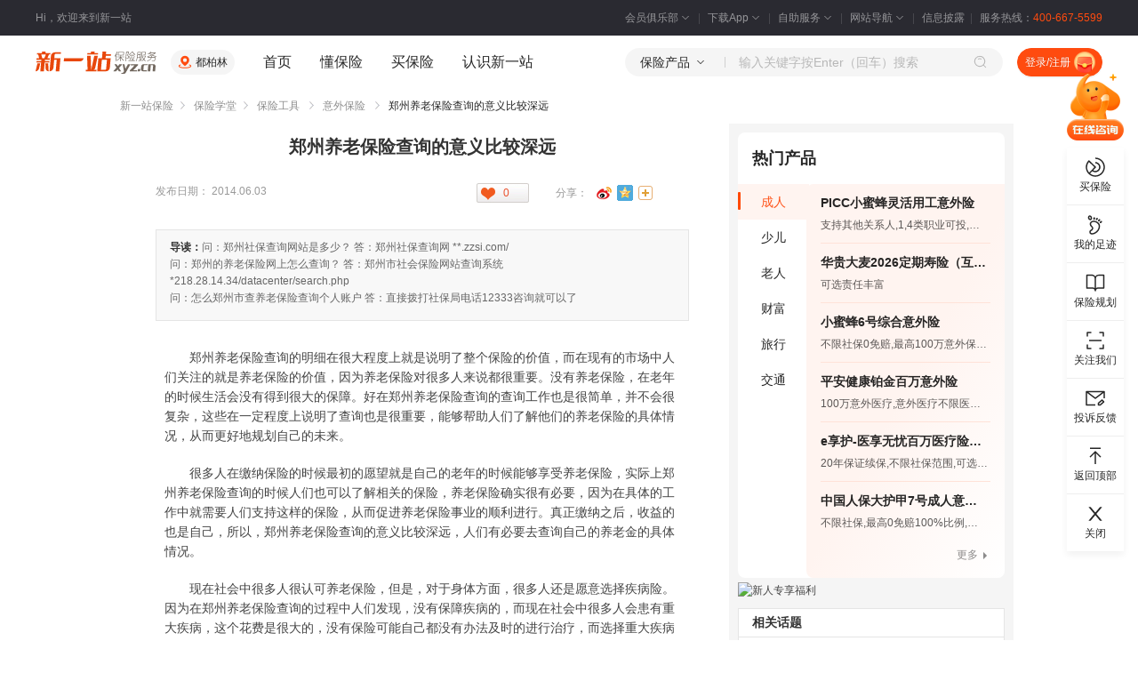

--- FILE ---
content_type: text/html;charset=GBK
request_url: https://www.xyz.cn/study/zhengzhouyanglaobaoxianchaxun-news-2376628.html
body_size: 95891
content:
<!DOCTYPE html PUBLIC "-//W3C//DTD XHTML 1.0 Transitional//EN" "http://www.w3.org/TR/xhtml1/DTD/xhtml1-transitional.dtd">
        <html xmlns="http://www.w3.org/1999/xhtml">
    <head>
    <meta http-equiv="Content-Type" content="text/html; charset=GBK"/>
    <link rel="alternate" href="https://m.xyz.cn/study/zhengzhouyanglaobaoxianchaxun-news-2376628.html" />
    <title>郑州养老保险查询，郑州养老保险查询的意义比较深远，2024.11.06 - 新一站保险网</title>
    <meta name="keywords" content="郑州养老保险查询,养老保险,重大疾病险,平安保险,平安保险公司,养老金,保险确实,疾病险,保险事业,重大疾病"/>
    <meta name="description"
          content="新一站保险网“郑州养老保险查询的意义比较深远”为您提供郑州养老保险查询，养老保险，重大疾病险，平安保险，平安保险公司，养老金，保险确实，疾病险，保险事业，重大疾病相关信息，保险学堂给您上一道双保险。"/>

    <meta http-equiv="mobile-agent" content="format=html5;url=https://m.xyz.cn/study/zhengzhouyanglaobaoxianchaxun-news-2376628.html"/><meta http-equiv="Cache-Control" content="no-transform"/>
    <link rel="canonical" href="https://www.xyz.cn/study/zhengzhouyanglaobaoxianchaxun-news-2376628.html"/><!--[if lt IE 9]>
    <script type="text/javascript" src="/000840/script/html5/init.js" charset="UTF-8" ></script><script type="text/javascript" src="/noCompress/html5/es5-shim.min.js" charset="UTF-8"></script>
    <script type="text/javascript" src="/noCompress/html5/es5-sham.min.js" charset="UTF-8"></script>
    <![endif]-->
    <link type="text/css" href="/000840/public/assets/css/hc-common.css" rel="stylesheet" /><link type="text/css" href="/000840/public/assets/css/hc-common-new.css" rel="stylesheet" /><link type="text/css" href="/000840/mice/prcidiselector/css/prcidi.css" rel="stylesheet" /><link type="text/css" href="/000840/assets/css/style/2012s/mod-car-area.min.css" rel="stylesheet" /><link type="text/css" href="/000840/assets/css/style/2012s/information.css" rel="stylesheet" /><!-- 引入分享样式 -->
    <link type="text/css" href="/000840/assets/css/style/2012s/share_Plugin.css" rel="stylesheet" /><link type="text/css" href="/000840/assets/css/footerbanner.min.css" rel="stylesheet" /><link type="text/css" href="/000840/assets/css/bottomAdvBanner.min.css" rel="stylesheet" /><!-- baidu-tc/2.0 page {
    "page_topic":"NEWS",
    "page_type": "CONTENT",
    "default_action": "DELETE"
    }--><!-- Global site tag (gtag.js) - Google Analytics -->
    </head>
<body class="Pindao" >
<input type="hidden" id="top_serverTime" value="2026-01-18 08:11:05"/>
<header>
    <!-- 顶部栏 /S-->
    <div class="xyz-top-bar j-xyzTopBar">
        <div class="xyz-width--1200 xyz-top-bar__content">
            <div class="xyz-top-bar__info">Hi，欢迎来到新一站</div>
            <div class="xyz-top-bar__nav">
                <div class="xyz-top-bar__nav-item">
                    <div class="xyz-top-bar__nav-header">
                        <a href="/u/member.do?xcase=myEquityStars" target="_blank">
                            会员俱乐部
                            <span class="xyz-icon xyz-icon-xs xyz-top-bar__nav-header-arrow"><span role="img" class="xyz-icon__anticon"><svg viewBox="0 0 1024 1024" width="1em" height="1em"><path d="M762.624 384h-50.56a12.352 12.352 0 0 0-8.64 3.328L512 583.04 320.64 387.2A12.352 12.352 0 0 0 311.936 384h-50.56c-4.352 0-6.912 3.712-4.352 6.4l237.568 243.008c8.576 8.768 26.24 8.768 34.816 0l237.504-243.072c2.624-2.624 0.064-6.336-4.288-6.336z"></path></svg></span></span>
                        </a>
                    </div>
                    <div class="xyz-top-bar__nav-body">
                        <div class="xyz-top-bar__nav-member">
                            <a href='/u/member.do?xcase=myEquityStars' target="_blank">会员权益</a>
                            <a href='/u/member.do?xcase=myMedal' target="_blank">会员勋章</a>
                            <a href='/point-mall/' target="_blank">积分商城</a>
                        </div>
                    </div>
                </div>
                <div class="xyz-top-bar__nav-item">
                    <div class="xyz-top-bar__nav-header">
                        <a href="/special/app.html" target="_blank">
                            下载App
                            <span class="xyz-icon xyz-icon-xs xyz-top-bar__nav-header-arrow"><span role="img" class="xyz-icon__anticon"><svg viewBox="0 0 1024 1024" width="1em" height="1em"><path d="M762.624 384h-50.56a12.352 12.352 0 0 0-8.64 3.328L512 583.04 320.64 387.2A12.352 12.352 0 0 0 311.936 384h-50.56c-4.352 0-6.912 3.712-4.352 6.4l237.568 243.008c8.576 8.768 26.24 8.768 34.816 0l237.504-243.072c2.624-2.624 0.064-6.336-4.288-6.336z"></path></svg></span></span>
                        </a>
                    </div>
                    <div class="xyz-top-bar__nav-body">
                        <div class="xyz-top-bar__nav-qr">
                            <img src="/public/assets/img/new/code-xyz-app.png" alt="" />
                            <div class="xyz-top-bar__nav-qr-text">扫码下载新一站保险App</div>
                        </div>
                    </div>
                </div>
                <div class="xyz-top-bar__nav-item">
                    <div class="xyz-top-bar__nav-header">
                        <a href="/help/self-help.html" target="_blank">
                            自助服务
                            <span class="xyz-icon xyz-icon-xs xyz-top-bar__nav-header-arrow"><span role="img" class="xyz-icon__anticon"><svg viewBox="0 0 1024 1024" width="1em" height="1em"><path d="M762.624 384h-50.56a12.352 12.352 0 0 0-8.64 3.328L512 583.04 320.64 387.2A12.352 12.352 0 0 0 311.936 384h-50.56c-4.352 0-6.912 3.712-4.352 6.4l237.568 243.008c8.576 8.768 26.24 8.768 34.816 0l237.504-243.072c2.624-2.624 0.064-6.336-4.288-6.336z"></path></svg></span></span>
                        </a>
                    </div>
                    <div class="xyz-top-bar__nav-body">
                        <div class="xyz-top-bar__nav-service">
                            <a href="/help/chaxun.html#os" target="_blank" rel="nofollow">订单查询</a>
                            <a href="/help/chaxun.html#ps" target="_blank" rel="nofollow">保单查询</a>
                            <a href="/u/register.do?xcase=findPassword" target="_blank" rel="nofollow">找回密码</a>
                            <a href="/u/reportclaims.do?xcase=reportClaims" target="_blank" rel="nofollow">我要理赔</a>
                            <a href="/surrender/report" target="_blank" rel="nofollow">我要退保</a>
                            <a href="/aboutus/contact.html" target="_blank" rel="nofollow">投诉建议</a>
                            <a href="/help/chaxun.html#cs" target="_blank" rel="nofollow">理赔进度查询</a>
                        </div>
                    </div>
                </div>
                <div class="xyz-top-bar__nav-item">
                    <div class="xyz-top-bar__nav-header">
                        <a href="/aboutus/sitemap.html" target="_blank">
                            网站导航
                            <span class="xyz-icon xyz-icon-xs xyz-top-bar__nav-header-arrow"><span role="img" class="xyz-icon__anticon"><svg viewBox="0 0 1024 1024" width="1em" height="1em"><path d="M762.624 384h-50.56a12.352 12.352 0 0 0-8.64 3.328L512 583.04 320.64 387.2A12.352 12.352 0 0 0 311.936 384h-50.56c-4.352 0-6.912 3.712-4.352 6.4l237.568 243.008c8.576 8.768 26.24 8.768 34.816 0l237.504-243.072c2.624-2.624 0.064-6.336-4.288-6.336z"></path></svg></span></span>
                        </a>
                    </div>
                    <div class="xyz-top-bar__nav-body j-xyzTopBarMenu"></div>
                </div>
                <div class="xyz-top-bar__nav-item">
                    <div class="xyz-top-bar__nav-header">
                        <a href="/pub-information/" target="_blank">信息披露</a>
                    </div>
                </div>
                <div class="xyz-top-bar__nav-item">服务热线：<span class="xyz-top-bar__nav-tel">400-667-5599</span></div>
            </div>
        </div>
    </div>
    <!-- 顶部栏 /E-->
    <!-- 头部 /S-->
    <div class="xyz-header j-xyzHeader">
        <div class="xyz-header__wrap j-xyzHeaderWrap">
            <div class="xyz-width--1200 xyz-header__content">
                <div class="xyz-header__block">
                                    <a href="/" target="_blank" class="xyz-header__logo"></a>
                                    <div class="xyz-header__space">
                                        <div class="xyz-header__location">
                                            <span class="xyz-icon xyz-icon-xs xyz-header__location-icon"><span role="img" class="xyz-icon__anticon"><svg viewBox="0 0 20 20" width="1em" height="1em"><g><path d="M0 0h20v20H0z" fill="#FFF" fill-opacity=".01"></path><path d="M16.072 13.05c1.799.54 2.886 1.311 2.886 2.367 0 1.598-2.744 2.695-6.514 3.022l-.676.05a29.166 29.166 0 0 1-3.536 0l-.676-.05c-3.77-.327-6.514-1.424-6.514-3.022 0-1 .976-1.745 2.608-2.28l.278-.087.359 1.198c-1.306.392-1.995.88-1.995 1.169 0 .571 1.632 1.24 4.024 1.605l.613.084.642.07.668.056a25.763 25.763 0 0 0 3.522 0l.668-.055.642-.07.613-.085c2.392-.364 4.024-1.034 4.024-1.605 0-.27-.6-.713-1.742-1.09l-.253-.08.36-1.197ZM10 1.042c3.333 0 6.042 2.642 6.042 5.909 0 1.988-1.09 3.935-2.885 5.786-.491.507-1.01.977-1.533 1.407l-.393.315-.317.242-.27.198-.302.208a.625.625 0 0 1-.592.05l-.092-.05-.187-.127-.385-.279-.317-.242a18.739 18.739 0 0 1-1.926-1.722C5.048 10.886 3.958 8.939 3.958 6.95c0-3.267 2.709-5.91 6.042-5.91Zm0 3.333a2.708 2.708 0 1 0 0 5.417 2.708 2.708 0 0 0 0-5.417Z"></path></g></svg></span></span>
                                            <div class="xyz-spin-nested-loading">
                                                <div data-role="spin-loading">
                                                    <div class="xyz-spin xyz-spin-sm xyz-spin-spinning">
                                                        <span class="xyz-spin-dot xyz-spin-dot-spin">
                                                            <i class="xyz-spin-dot-item"></i>
                                                            <i class="xyz-spin-dot-item"></i>
                                                            <i class="xyz-spin-dot-item"></i>
                                                            <i class="xyz-spin-dot-item"></i>
                                                        </span>
                                                    </div>
                                                </div>
                                                <div class="xyz-spin-container" data-role="spin-container"></div>
                                            </div>
                                        </div>
                                    </div>
                                    <div class="xyz-header__space">
                                        <div class="xyz-header__nav">
    <a href="/" target="_blank" class="xyz-header__nav-item">首页</a>
    <a href="/discover/" target="_blank" class="xyz-header__nav-item">懂保险</a>
    <div class="xyz-header__nav-hasMenu">
        <div class="xyz-header__nav-item-wrapper">
            <a href="javascript:void(0)" class="xyz-header__nav-item">买保险</a>
            <div class="xyz-header__nav-item-placeholder"></div>
        </div>
        <div class="xyz-header__dropbox">
            <div class="xyz-header__dropbox-content j-xyzHeaderDropbox"></div>
        </div>
    </div>
    <a href="/mall/about.html" target="_blank" class="xyz-header__nav-item j-mallAbout">认识新一站</a>
</div></div>
                                </div>
                                <div class="xyz-header__block">
                                        <div class="xyz-header__search j-xyzHeaderSearch">
  <div class="xyz-header__search-type">
    <div class="xyz-header__search-type-title j-xyzHeaderSearchTypeTitle">
      <span class="j-searchType">保险产品</span>
      <span class="xyz-icon xyz-icon-xs xyz-header__search-type-title-icon"><span role="img" class="xyz-icon__anticon"><svg viewBox="0 0 1024 1024" width="1em" height="1em"><path d="M762.624 384h-50.56a12.352 12.352 0 0 0-8.64 3.328L512 583.04 320.64 387.2A12.352 12.352 0 0 0 311.936 384h-50.56c-4.352 0-6.912 3.712-4.352 6.4l237.568 243.008c8.576 8.768 26.24 8.768 34.816 0l237.504-243.072c2.624-2.624 0.064-6.336-4.288-6.336z"></path></svg></span></span>
    </div>
    <div class="xyz-header__search-type-panel j-xyzHeaderSearchTypePanel">
      <a data-role="choose-type" data-type="product" data-name="保险产品">保险产品</a>
      <a data-role="choose-type" data-type="news" data-name="保险知识">保险知识</a>
    </div>
  </div>
  <div class="xyz-header__search-input">
    <input type="text" placeholder="输入关键字按Enter（回车）搜索" id="xyzHeaderSearchInput">
    <div class="xyz-header__search-input-panel j-xyzHeaderSearchInputPanel"></div>
  </div>
  <span class="xyz-icon xyz-icon-xs xyz-header__search-btn" data-role="search"><span role="img" class="xyz-icon__anticon"><svg viewBox="0 0 20 20" width="1em" height="1em"><g><path fill="#FFF" fill-opacity=".01" d="M0 0h20v20H0z"></path><path d="M8.75 1.042a7.708 7.708 0 0 1 5.875 12.699l3.195 3.195-.884.884-3.195-3.195A7.708 7.708 0 1 1 8.75 1.042Zm0 1.25a6.458 6.458 0 1 0 0 12.916 6.458 6.458 0 0 0 0-12.916Zm0 2.083c.975 0 1.895.355 2.61.982l.189.177-.884.884a2.697 2.697 0 0 0-1.915-.793c-.648 0-1.258.228-1.74.633l-.175.16-.884-.884A3.947 3.947 0 0 1 8.75 4.375Z"></path></g></svg></span></span>
</div>

<div class="xyz-header__space">
                                                <div class="xyz-header__user j-xyzHeaderUser"></div></div>
                                        </div>
                                </div>
        </div>
    </div>
    <!-- 头部 /E-->
</header><input type="hidden" id="dev_isProdDetail" value="2"/>
    <input type="hidden" id="moduleKey" value="adv_13_81_04" />
    <div id="main" class="w1010 lay-news-cont fn-clear study_item_detail dev_study_item_detail">
        <div class="hc-breadcrumbs">
            <!-- baidu-tc begin
            {
            "output_title":false,
            "type":"PAGE_NAV",
            "action":"SHOW"
            } --><a href="/">新一站保险</a><span class="hc-icon-forward hc-breadcrumbs__division"></span>
            <a href="/discover/">保险学堂</a><span class="hc-icon-forward hc-breadcrumbs__division"></span>
                    <a href="/study/list-63-1.html">
                        保险工具</a> <span class="hc-icon-forward hc-breadcrumbs__division"></span> <a href="/study/list-87-1.html">
                        意外保险</a> <!-- baidu-tc end -->
            <span class="hc-icon-forward hc-breadcrumbs__division"></span>
            郑州养老保险查询的意义比较深远</div>
        <!-- baidu-tc begin
            {
            "output_title":false,
            "type":"CONTENT",
            "action":"SHOW"
            } -->


        <!-- 保险学堂纵览新-->
        <div class="dev_seo_adjust">
            <div class="study-survey">
                <div class="study-survey-hd">保险学堂纵览</div>
                <div class="study-survey-detail">
           <dl class="fn-clear">
                    <dt><a href="/study/list-38-1.html" target="_blank">险种专栏</a></dt>
                    <dd>
                        <ul>
                            <li><a href="/study/list-64-1.html" target="_blank">交通意外险</a></li>
                            <li><a href="/study/list-65-1.html" target="_blank">旅行意外险</a></li>
                            <li><a href="/study/list-66-1.html" target="_blank">综合意外险</a></li>
                            <li><a href="/study/list-67-1.html" target="_blank">货运险</a></li>
                            <li><a href="/study/list-68-1.html" target="_blank">理财保险</a></li>
                            <li><a href="/study/list-261-1.html" target="_blank">产品责任保险</a></li>
                            <li><a href="/study/list-118-1.html" target="_blank">团体意外险</a></li>
                            <li><a href="/study/list-141-1.html" target="_blank">汽车险</a></li>
                            </ul>
                    </dd>
                 </dl>
           <dl class="fn-clear">
                    <dt><a href="/study/list-90-1.html" target="_blank">保险互动专区</a></dt>
                    <dd>
                        <ul>
                            <li><a href="/study/list-40-1.html" target="_blank">投保理赔技巧</a></li>
                            <li><a href="/study/list-41-1.html" target="_blank">保险案例</a></li>
                            <li><a href="/study/list-42-1.html" target="_blank">保险规划</a></li>
                            </ul>
                    </dd>
                 </dl>
           <dl class="fn-clear">
                    <dt><a href="/study/list-62-1.html" target="_blank">保险知识汇总</a></dt>
                    <dd>
                        <ul>
                            <li><a href="/study/list-80-1.html" target="_blank">保险经典案例</a></li>
                            <li><a href="/study/list-160-1.html" target="_blank">汽车保险投保指南</a></li>
                            <li><a href="/study/list-81-1.html" target="_blank">保险规划示例</a></li>
                            <li><a href="/study/list-82-1.html" target="_blank">保险黄页</a></li>
                            <li><a href="/study/list-83-1.html" target="_blank">保险政策法规</a></li>
                            <li><a href="/study/list-84-1.html" target="_blank">社会保险知识</a></li>
                            <li><a href="/study/list-76-1.html" target="_blank">保险基础知识</a></li>
                            <li><a href="/study/list-77-1.html" target="_blank">保险险种介绍</a></li>
                            <li><a href="/study/list-78-1.html" target="_blank">人身保险投保指南</a></li>
                            <li><a href="/study/list-79-1.html" target="_blank">财产保险投保指南</a></li>
                            </ul>
                    </dd>
                 </dl>
           <dl class="fn-clear">
                    <dt><a href="/study/list-58-1.html" target="_blank">保险行业</a></dt>
                    <dd>
                        <ul>
                            <li><a href="/study/list-69-1.html" target="_blank">保险公司新闻</a></li>
                            <li><a href="/study/list-70-1.html" target="_blank">保险产品介绍</a></li>
                            <li><a href="/study/list-71-1.html" target="_blank">保险从业人员</a></li>
                            <li><a href="/study/list-72-1.html" target="_blank">保险营销动态</a></li>
                            <li><a href="/study/list-73-1.html" target="_blank">保险资金情况</a></li>
                            <li><a href="/study/list-74-1.html" target="_blank">保险股行情</a></li>
                            <li><a href="/study/list-75-1.html" target="_blank">保险股资讯</a></li>
                            </ul>
                    </dd>
                 </dl>
           <dl class="fn-clear">
                    <dt><a href="/study/list-63-1.html" target="_blank">保险工具</a></dt>
                    <dd>
                        <ul>
                            <li><a href="/study/list-85-1.html" target="_blank">人寿保险</a></li>
                            <li><a href="/study/list-86-1.html" target="_blank">健康保险</a></li>
                            <li><a href="/study/list-39-1.html" target="_blank">少儿保险</a></li>
                            <li><a href="/study/list-87-1.html" target="_blank">意外保险</a></li>
                            <li><a href="/study/list-88-1.html" target="_blank">投连保险</a></li>
                            <li><a href="/study/list-89-1.html" target="_blank">汽车保险</a></li>
                            </ul>
                    </dd>
                 </dl>
           <dl class="fn-clear">
                <dd class="study-survey-detail-title"><a href="/study/list-60-1.html" target="_blank">保险研究与评论</a></dd>
                <dd class="study-survey-detail-title"><a href="/study/list-59-1.html" target="_blank">保险监管动态</a></dd>
                <dd class="study-survey-detail-title"><a href="/study/list-61-1.html" target="_blank">保险人物访谈</a></dd>
                <dd class="study-survey-detail-title"><a href="/study/list-11-1.html" target="_blank">保险词条</a></dd>
                </dl>
       </div>
    </div>

            <div class="study-surveyDown lay-sider-cont">
                <h2 class="sider-cont-hd f14"><a href="/toptag/">保险热点关注</a></h2>
                <div class="sider-list hot-news-list sider-singleLine">
                    <ul>
                        <li class="classroomItem">
                                <a href="/toptag/c-1/">
                                    保险产品</a>
                            </li>
                        <li class="classroomItem">
                                <a href="/toptag/c-2/">
                                    保险机构</a>
                            </li>
                        <li class="classroomItem">
                                <a href="/toptag/c-3/">
                                    公积金</a>
                            </li>
                        <li class="classroomItem">
                                <a href="/toptag/c-4/">
                                    保险相关</a>
                            </li>
                        <li class="classroomItem">
                                <a href="/toptag/c-21/">
                                    社会保险</a>
                            </li>
                        <li class="classroomItem">
                                <a href="/toptag/c-41/">
                                    医疗保险</a>
                            </li>
                        <li class="classroomItem">
                                <a href="/toptag/c-22/">
                                    汽车保险</a>
                            </li>
                        <li class="classroomItem">
                                <a href="/toptag/c-42/">
                                    养老保险</a>
                            </li>
                        <li class="classroomItem">
                                <a href="/toptag/c-61/">
                                    旅游保险</a>
                            </li>
                        <li class="classroomItem">
                                <a href="/toptag/c-81/">
                                    签证保险</a>
                            </li>
                        <li class="classroomItem">
                                <a href="/toptag/c-82/">
                                    留学保险</a>
                            </li>
                        <li class="classroomItem">
                                <a href="/toptag/c-101/">
                                    投资理财</a>
                            </li>
                        <li class="classroomItem">
                                <a href="/toptag/c-321/">
                                    企业责任</a>
                            </li>
                        <li class="classroomItem">
                                <a href="/toptag/c-322/">
                                    雇主团意</a>
                            </li>
                        </ul>
                </div>
            </div>
        </div>


        <div class="lay-study fn-clear">
            <div id="" class="lay-news-detais lay-mode-cont">
                <div class="recommend-show"></div>
                <h1 class="tit-news-detail">
                    郑州养老保险查询的意义比较深远</h1>
                <div class="date-box fn-clear">
                        <div class="lay-share-cont fn-right fn-clear">
                        <div id="btn_like" class="like-cont fn-left"><span>0</span></div>
                        <div class="share-cont share-cont-class fn-left fn-clear">
                            <span class="fn-left f12 gray9">分享：</span>
                            <input type="hidden" value="我刚浏览了@新一站保险网 的资讯：郑州养老保险查询的意义比较深远，真的能学到很多保险知识。快来看看吧，说不定就是你想要的！" id="dev_title"/>
                            <input type="hidden" value="我刚浏览了新一站保险网（xyz.cn）的资讯：郑州养老保险查询的意义比较深远，真的能学到很多保险知识。快来看看吧，说不定就是你想要的！" id="dev_isnotsina_title"/>
                            <input type="hidden" value="https://www.xyz.cn/study/zhengzhouyanglaobaoxianchaxun-news-2376628.html" id="recommendUrl"/>
                                <div class="shareSNS"></div>
                        </div>
                    </div>
                    <p class="f12 gray9 fn-left">
                        
                        发布日期：
                        2014.06.03</p>
                </div>
                <div class="study-intro gray6">
                            <div class="summary">
                                <p><span>导读：</span>问：郑州社保查询网站是多少？ 答：郑州社保查询网 **.zzsi.com/ <br />问：郑州的养老保险网上怎么查询？ 答：郑州市社会保险网站查询系统 *218.28.14.34/datacenter/search.php<br />问：怎么郑州市查养老保险查询个人账户 答：直接拨打社保局电话12333咨询就可以了<br /></p>
                            </div>
                        </div>
                    <div class="lay-cont news-detail-info f14">
                    <div id="coreText" class="fn-clear">
                        <p>郑州养老保险查询的明细在很大程度上就是说明了整个保险的价值，而在现有的市场中人们关注的就是养老保险的价值，因为养老保险对很多人来说都很重要。没有养老保险，在老年的时候生活会没有得到很大的保障。好在郑州养老保险查询的查询工作也是很简单，并不会很复杂，这些在一定程度上说明了查询也是很重要，能够帮助人们了解他们的养老保险的具体情况，从而更好地规划自己的未来。</p> 
<p>很多人在缴纳保险的时候最初的愿望就是自己的老年的时候能够享受养老保险，实际上郑州养老保险查询的时候人们也可以了解相关的保险，养老保险确实很有必要，因为在具体的工作中就需要人们支持这样的保险，从而促进养老保险事业的顺利进行。真正缴纳之后，收益的也是自己，所以，郑州养老保险查询的意义比较深远，人们有必要去查询自己的养老金的具体情况。</p> 
<p>现在社会中很多人很认可养老保险，但是，对于身体方面，很多人还是愿意选择疾病险。因为在郑州养老保险查询的过程中人们发现，没有保障疾病的，而现在社会中很多人会患有重大疾病，这个花费是很大的，没有保险可能自己都没有办法及时的进行治疗，而选择重大疾病险的优势还是很明显的。</p> 
<p>因为现在的环境给我们的身体造成很大的影响，比如食品安全，或者是奶粉等，这些事件都说明了患有疾病的危险是很大的。而单单进行郑州养老保险查询的保障并不包括疾病，就是我们自己需要注意，并选择其他的保险为我们的健康保驾护航，，选择平安保险公司就是不错的选择，因为不论是售前还是售后都做得非常不错。</p> 
<p>同时，平安保险的重大疾病险，保障的范围广，保费优惠，交费时间自由，可以月交，也可以年交，投保时间越长，保障的时间也越长，更加有利于保障我们的身体健康，一旦患病，还可以及时地得到保险公司的赔付，帮助我们及时地接受治疗，也减轻了我们的经济负担。</p> 
<p>》》》了解更多平安保险政策,敬请关注平安直通保险</p></div>
                    <div style="margin-bottom: 10px;">友情提示：投资有风险，风险需自担</div>
                    <div class="paper-list f12 c">
                        <a id="preC"
                                       href="/study/gongjijin-news-2376871.html"><span>&larr;</span>上一篇:<i  title="住房公积金的问题是很多人都会关心的问题" >住房公积金的问题是很多人都会关...</i></a>
                                <a id="nextC"
                                       href="/study/zhongdajibingxian-news-2374580.html">下一篇:
                                        <i  title="只有真正的认识到泉州医保工作的重要性" >只有真正的认识到泉州医保工作的...</i><span>&rarr;</span></a>
                                </div>

                    <div class="lay-news-deta-cont fn-clear">
                            <h3 class="fontYH f16 tit-prod">
                                
                                新一站向您推荐
                            </h3>
                            <div class="lay-prod-list fn-clear">
                                    <div class="prod-cont-y  fn-clear">
                                        <a class="prod-cont-pic"
                                                   href="/mall/detail-jx2wh3m1p23ga.html"
                                                   target="_blank" rel="nofollow">
                                                    <img  height="80" width="80" alt="君安行人身意外伤害保险" src="https://file.xyz.cn/filesystem/image/40211986.png"/></a>
                                                <dl class="prod-cont-info fn-left">
                                                    <dt>
                                                        <a href="/mall/detail-jx2wh3m1p23ga.html"
                                                           target="_blank" rel="nofollow">君安行人身意外伤害保险</a>
                                                        <a href="/brand/taipingyangchanxian/"
                                                           target="_blank" rel="nofollow">
                                                            <img ins-lazyload="/p/brand.do?xcase=showLogoImg&comCode=612001&picLink=2"
                                                                 alt="太平洋产险"
                                                                 height="30" width="95" style="vertical-align: -10px;"/>
                                                        </a>
                                                    </dt>
                                                    <dd class="prod-eval fn-clear">
                                                        <label>热门指数：</label>
                                                        <span class="on"></span>
                                                        <span class="on"></span>
                                                        <span class="on"></span>
                                                        <span class="on"></span>
                                                        <span class="on"></span>
                                                            </dd>
                                                    <dd class="fn-clear"><label>推荐理由：</label>
                                                        <span class="prod-info"><i  title="日常公共交通全覆盖,飞机/轮船/高铁,地铁/出租车/公交" >日常公共交通全覆盖,飞机/轮船/高铁,地铁/出租车...</i></span>
                                                    </dd>
                                                    <dd class="fn-clear"><label>适用人群：</label><span
                                                                class="prod-info">出生满30天-85周岁;乘坐公共交通工具的人士</span>
                                                        </dd>
                                                    <dd class="fn-clear">


                                                        <span class="btn btn-vivid-tiny fn-right"><a
                                                                href="/mall/detail-jx2wh3m1p23ga.html"
                                                                class="btn-inner" rel="nofollow"
                                                                target="_blank">查看详情</a></span>

                                                        <label>价&nbsp;&nbsp;&nbsp;&nbsp;&nbsp;&nbsp;格：</label>
                                                            <span class="prod-info">
                                                                <span class="ui-money"><dfn>&yen;</dfn>2.00</span>
                                                            </span>
                                                        </dd>
                                                </dl>
                                            </div>
                                </div>
                            <div class="lay-prod-list fn-clear">
                                    <div class="prod-cont-y bord-bottom fn-clear">
                                        <a class="prod-cont-pic" href="/mall/cargo-2-616001.html"
                                                   target="_blank" rel="nofollow">
                                                    <img  height="80" width="80" alt="人保国内货物运输保险" src="https://file.xyz.cn/filesystem/image/49194834.png"/></a>
                                                <dl class="prod-cont-info fn-left">
                                                    <dt>
                                                        <a href="/mall/cargo-2-616001.html"
                                                           target="_blank" rel="nofollow">人保国内货物运输保险</a>
                                                        <a href="/brand/renbaocaixian/"
                                                           target="_blank" rel="nofollow">
                                                                <img ins-lazyload="/p/brand.do?xcase=showLogoImg&comCode=616001&picLink=2"
                                                                 alt="人保财险"
                                                                 height="30" width="95"/>
                                                        </a>
                                                    </dt>
                                                    <dd class="prod-eval fn-clear">
                                                        <span class="fn-left">热门指数：</span>
                                                        <span class="on"></span>
                                                        <span class="on"></span>
                                                        <span class="on"></span>
                                                        <span class="on"></span>
                                                        <span class="on"></span>
                                                            </dd>
                                                    <dd>
                                                        <span class="btn btn-vivid-tiny fn-right"><a
                                                                href="/mall/cargo-2-616001.html"
                                                                class="btn-inner" target="_blank">查看详情</a></span>
                                                        <span>出单时间：</span>15分钟内出单
                                                    </dd>

                                                    <dd class="btn-more"></dd>
                                                </dl>
                                            </div>
                                </div>
                            </div>
                    <div class="focal-point-all fn-clear">
                      <div class="focal-point-detail  fn-left">
            <h2 class="focal-point-hd f14">相关资讯</h2>
            <div class="sider-list hot-news-list sider-singleLine">
                <ul>
                    <li>
                            <a
                               href=" /discover/detail-zhongdajibingxian-3276660.html"
                               title="如何查询深圳重大疾病险信息？互联网、客服电话、专业人员都能帮您！"
                               target="_blank">
                                如何查询深圳重大疾病险信息？互联网、客服电话、专业人员都能帮您！</a>
                        </li>
                    <li>
                            <a
                               href=" /discover/detail-zhongdajibingxian-3277173.html"
                               title="中老年人必备：养老型重大疾病险详解，长期保障与养老金计划一网打尽"
                               target="_blank">
                                中老年人必备：养老型重大疾病险详解，长期保障与养老金计划一网打尽</a>
                        </li>
                    <li>
                            <a
                               href=" /discover/detail-jibingxian-3276470.html"
                               title="养老保险 vs 疾病险：为何它们对你的生活至关重要？"
                               target="_blank">
                                养老保险 vs 疾病险：为何它们对你的生活至关重要？</a>
                        </li>
                    <li>
                            <a
                               href=" /discover/detail-zhongdajibingxian-3278195.html"
                               title="重大疾病险：为何购买？如何选择？如何受益？"
                               target="_blank">
                                重大疾病险：为何购买？如何选择？如何受益？</a>
                        </li>
                    <li>
                            <a
                               href=" /discover/detail-zhongdajibingbaoxian-3154432.html"
                               title="泰康保险重大疾病保险有哪些?健康百分百怎么样?"
                               target="_blank">
                                泰康保险重大疾病保险有哪些?健康百分百怎么样?</a>
                        </li>
                    <li>
                            <a
                               href=" /discover/detail-zhongdajibingbaoxian-3276212.html"
                               title="重大疾病保险查询指南：关键信息解读与选择技巧"
                               target="_blank">
                                重大疾病保险查询指南：关键信息解读与选择技巧</a>
                        </li>
                    </ul>
            </div>
        </div>
    </div>

                    <input type="hidden" name="dev_contentId" id="dev_contentId" value='2376628'/>
                    <input type="hidden" id="dev_shareId" name="dev_shareId" value='281439249'/>
                </div>
            </div>
            <!-- baidu-tc end -->
            <!-- baidu-tc footer {
      "type":"NORMAL",
      "return_text":"对“意外保险”感兴趣？",
      "return_href":"https://www.xyz.cn/study/list-87-1.html"
  }-->


            <div class="lay-sider lay-mode-cont carins-ask">
                <div class="hotProd">
                        <h2 class="hotProd-title">热门产品</h2>
                        <div class="hotProd-flex">
                            <ul class="hotProd-items">
                                <li class="hotProd-item">
                                        <div class="hotProd-item-title hotProd-item-title-on j-hotProd" attr-index="0">成人</div>
                                    </li>
                                <li class="hotProd-item">
                                        <div class="hotProd-item-title  j-hotProd" attr-index="1">少儿</div>
                                    </li>
                                <li class="hotProd-item">
                                        <div class="hotProd-item-title  j-hotProd" attr-index="2">老人</div>
                                    </li>
                                <li class="hotProd-item">
                                        <div class="hotProd-item-title  j-hotProd" attr-index="3">财富</div>
                                    </li>
                                <li class="hotProd-item">
                                        <div class="hotProd-item-title  j-hotProd" attr-index="4">旅行</div>
                                    </li>
                                <li class="hotProd-item">
                                        <div class="hotProd-item-title  j-hotProd" attr-index="5">交通</div>
                                    </li>
                                </ul>
                            <ul class="hotProd-lists">
                                <li class="j-hotProdItem"    >
                                        <ul class="hotProd-lists-items">
                                            <li class="hotProd-lists-item">
                                                    <a href="/mall/detail-ja3wh3ohjt5wj.html#from=detail-pc-hotprod" target="_blank" title="PICC小蜜蜂灵活用工意外险">
                                                        <h5 class="hotProd-lists-item-title">PICC小蜜蜂灵活用工意外险</h5>
                                                    </a>
                                                    <div class="hotProd-lists-item-desc">支持其他关系人,1,4类职业可投,中、短期用工,可批量投保</div>
                                                </li>
                                            <li class="hotProd-lists-item">
                                                    <a href="/mall/detail-ja3wh3ohjt2zl.html#from=detail-pc-hotprod" target="_blank" title="华贵大麦2026定期寿险（互联网专属）">
                                                        <h5 class="hotProd-lists-item-title">华贵大麦2026定期寿险（互联网专属）</h5>
                                                    </a>
                                                    <div class="hotProd-lists-item-desc">可选责任丰富</div>
                                                </li>
                                            <li class="hotProd-lists-item">
                                                    <a href="/mall/detail-jbuwh3ohjt5jl.html#from=detail-pc-hotprod" target="_blank" title="小蜜蜂6号综合意外险">
                                                        <h5 class="hotProd-lists-item-title">小蜜蜂6号综合意外险</h5>
                                                    </a>
                                                    <div class="hotProd-lists-item-desc">不限社保0免赔,最高100万意外保额,猝死保障</div>
                                                </li>
                                            <li class="hotProd-lists-item">
                                                    <a href="/mall/detail-j3uwh3ohjqwjc.html#from=detail-pc-hotprod" target="_blank" title="平安健康铂金百万意外险">
                                                        <h5 class="hotProd-lists-item-title">平安健康铂金百万意外险</h5>
                                                    </a>
                                                    <div class="hotProd-lists-item-desc">100万意外医疗,意外医疗不限医保,职业覆盖广</div>
                                                </li>
                                            <li class="hotProd-lists-item">
                                                    <a href="/mall/detail-ph4wh3ogph3wn.html#from=detail-pc-hotprod" target="_blank" title="e享护-医享无忧百万医疗险（20年期）-个人版">
                                                        <h5 class="hotProd-lists-item-title">e享护-医享无忧百万医疗险（20年期）-个人版</h5>
                                                    </a>
                                                    <div class="hotProd-lists-item-desc">20年保证续保,不限社保范围,可选院外特药责任</div>
                                                </li>
                                            <li class="hotProd-lists-item">
                                                    <a href="/mall/detail-jytwh3ohjqvwc.html#from=detail-pc-hotprod" target="_blank" title="中国人保大护甲7号成人意外险（旗舰版）">
                                                        <h5 class="hotProd-lists-item-title">中国人保大护甲7号成人意外险（旗舰版）</h5>
                                                    </a>
                                                    <div class="hotProd-lists-item-desc">不限社保,最高0免赔100%比例,猝死</div>
                                                </li>
                                            </ul>
                                        <div class="hotProd-lists-more">
                                            <a href="/mall/chengren/#from=detail-pc-hotprod" target="_blank" title="成人" class="hotProd-lists-more-link">更多</a>
                                        </div>
                                    </li>
                                <li class="j-hotProdItem"  style='display: none'  >
                                        <ul class="hotProd-lists-items">
                                            <li class="hotProd-lists-item">
                                                    <a href="/mall/detail-px4wh3ohjx3jp.html#from=detail-pc-hotprod" target="_blank" title="小学童2号学平险">
                                                        <h5 class="hotProd-lists-item-title">小学童2号学平险</h5>
                                                    </a>
                                                    <div class="hotProd-lists-item-desc">疾病住院/意外医疗,校园内外全守护,3,25岁学生</div>
                                                </li>
                                            <li class="hotProd-lists-item">
                                                    <a href="/mall/detail-jh5wh3ohjqvgt.html#from=detail-pc-hotprod" target="_blank" title="平安小顽童7号少儿意外险-经典/尊贵/至尊版">
                                                        <h5 class="hotProd-lists-item-title">平安小顽童7号少儿意外险-经典/尊贵/至尊版</h5>
                                                    </a>
                                                    <div class="hotProd-lists-item-desc">门诊住院0免赔,责任内100%报销,私立医院也可报</div>
                                                </li>
                                            <li class="hotProd-lists-item">
                                                    <a href="/mall/detail-jt4wh3ohjqvgv.html#from=detail-pc-hotprod" target="_blank" title="平安小顽童7号少儿意外险-高端版">
                                                        <h5 class="hotProd-lists-item-title">平安小顽童7号少儿意外险-高端版</h5>
                                                    </a>
                                                    <div class="hotProd-lists-item-desc">门诊住院0免赔,责任内100%报销,公立特需/私立医院</div>
                                                </li>
                                            <li class="hotProd-lists-item">
                                                    <a href="/mall/detail-pqvgh3ohjt3jh.html#from=detail-pc-hotprod" target="_blank" title="北京人寿大黄蜂16号少儿重疾险(全能版)">
                                                        <h5 class="hotProd-lists-item-title">北京人寿大黄蜂16号少儿重疾险(全能版)</h5>
                                                    </a>
                                                    <div class="hotProd-lists-item-desc">覆盖198种疾病,特疾/罕见病保更多,可选责任丰富</div>
                                                </li>
                                            <li class="hotProd-lists-item">
                                                    <a href="/mall/detail-ph4wh3ogph3wn.html#from=detail-pc-hotprod" target="_blank" title="e享护-医享无忧百万医疗险（20年期）-个人版">
                                                        <h5 class="hotProd-lists-item-title">e享护-医享无忧百万医疗险（20年期）-个人版</h5>
                                                    </a>
                                                    <div class="hotProd-lists-item-desc">20年保证续保,不限社保范围,可选院外特药责任</div>
                                                </li>
                                            <li class="hotProd-lists-item">
                                                    <a href="/mall/detail-pp4gh3ogpt2wh.html#from=detail-pc-hotprod" target="_blank" title="优享人生个人中端医疗保险（互联网版）计划一">
                                                        <h5 class="hotProd-lists-item-title">优享人生个人中端医疗保险（互联网版）计划一</h5>
                                                    </a>
                                                    <div class="hotProd-lists-item-desc">可选门诊保障</div>
                                                </li>
                                            </ul>
                                        <div class="hotProd-lists-more">
                                            <a href="/mall/shaoer/#from=detail-pc-hotprod" target="_blank" title="少儿" class="hotProd-lists-more-link">更多</a>
                                        </div>
                                    </li>
                                <li class="j-hotProdItem"  style='display: none'  >
                                        <ul class="hotProd-lists-items">
                                            <li class="hotProd-lists-item">
                                                    <a href="/mall/detail-j7wgh3ogp23zl.html#from=detail-pc-hotprod" target="_blank" title="美亚“尊长无忧”中老年个人意外伤害保障计划（2024版）计划一">
                                                        <h5 class="hotProd-lists-item-title">美亚“尊长无忧”中老年个人意外伤害保障计划（2024版）计划一</h5>
                                                    </a>
                                                    <div class="hotProd-lists-item-desc">意外医疗不限社保用药,意外骨折重点保障</div>
                                                </li>
                                            <li class="hotProd-lists-item">
                                                    <a href="/mall/detail-pitwh3obpyuwt.html#from=detail-pc-hotprod" target="_blank" title="平安互联网终身防癌（费率可调）保险产品组合">
                                                        <h5 class="hotProd-lists-item-title">平安互联网终身防癌（费率可调）保险产品组合</h5>
                                                    </a>
                                                    <div class="hotProd-lists-item-desc">保证续保终身,终身保额高达800万,抗癌特药保障</div>
                                                </li>
                                            <li class="hotProd-lists-item">
                                                    <a href="/mall/detail-ka2wh3ocjbujj.html#from=detail-pc-hotprod" target="_blank" title="0-65周岁全民医疗险-不限投保区域">
                                                        <h5 class="hotProd-lists-item-title">0-65周岁全民医疗险-不限投保区域</h5>
                                                    </a>
                                                    <div class="hotProd-lists-item-desc">仅一条健康告知,0,50周岁仅66元/年,含20种特种药品费用,特定疾病住院医疗不限社保</div>
                                                </li>
                                            <li class="hotProd-lists-item">
                                                    <a href="/mall/detail-ph4wh3ogph3wn.html#from=detail-pc-hotprod" target="_blank" title="e享护-医享无忧百万医疗险（20年期）-个人版">
                                                        <h5 class="hotProd-lists-item-title">e享护-医享无忧百万医疗险（20年期）-个人版</h5>
                                                    </a>
                                                    <div class="hotProd-lists-item-desc">20年保证续保,不限社保范围,可选院外特药责任</div>
                                                </li>
                                            <li class="hotProd-lists-item">
                                                    <a href="/mall/detail-ph5wh3ogp23zn.html#from=detail-pc-hotprod" target="_blank" title="美亚“尊长无忧”中老年个人意外伤害保障计划（2024版）计划二">
                                                        <h5 class="hotProd-lists-item-title">美亚“尊长无忧”中老年个人意外伤害保障计划（2024版）计划二</h5>
                                                    </a>
                                                    <div class="hotProd-lists-item-desc">意外医疗不限社保用药,意外骨折重点保障</div>
                                                </li>
                                            <li class="hotProd-lists-item">
                                                    <a href="/mall/detail-p25gh3ogp23zp.html#from=detail-pc-hotprod" target="_blank" title="美亚“尊长无忧”中老年个人意外伤害保障计划（2024版）计划三">
                                                        <h5 class="hotProd-lists-item-title">美亚“尊长无忧”中老年个人意外伤害保障计划（2024版）计划三</h5>
                                                    </a>
                                                    <div class="hotProd-lists-item-desc">意外医疗不限社保用药,意外骨折重点保障</div>
                                                </li>
                                            </ul>
                                        <div class="hotProd-lists-more">
                                            <a href="/mall/laoren/#from=detail-pc-hotprod" target="_blank" title="老人" class="hotProd-lists-more-link">更多</a>
                                        </div>
                                    </li>
                                <li class="j-hotProdItem"  style='display: none'  >
                                        <ul class="hotProd-lists-items">
                                            <li class="hotProd-lists-item">
                                                    <a href="/mall/detail-kiuwh3ohjt4jp.html#from=detail-pc-hotprod" target="_blank" title="中英人寿福满佳终身寿险C款（分红型）">
                                                        <h5 class="hotProd-lists-item-title">中英人寿福满佳终身寿险C款（分红型）</h5>
                                                    </a>
                                                    <div class="hotProd-lists-item-desc">保额递增,大品牌</div>
                                                </li>
                                            </ul>
                                        <div class="hotProd-lists-more">
                                            <a href="/mall/caifubaoxian/#from=detail-pc-hotprod" target="_blank" title="财富" class="hotProd-lists-more-link">更多</a>
                                        </div>
                                    </li>
                                <li class="j-hotProdItem"  style='display: none'  >
                                        <ul class="hotProd-lists-items">
                                            <li class="hotProd-lists-item">
                                                    <a href="/mall/detail-p24wh3ohjl4zj.html#from=detail-pc-hotprod" target="_blank" title="平安畅游九州境内旅行保险基础计划">
                                                        <h5 class="hotProd-lists-item-title">平安畅游九州境内旅行保险基础计划</h5>
                                                    </a>
                                                    <div class="hotProd-lists-item-desc">0,90周岁,支持团单,意外保障</div>
                                                </li>
                                            <li class="hotProd-lists-item">
                                                    <a href="/mall/detail-pl2wh3ogpuugj.html#from=detail-pc-hotprod" target="_blank" title="安联申根之王-欧洲申根签证旅行险玛瑙计划">
                                                        <h5 class="hotProd-lists-item-title">安联申根之王-欧洲申根签证旅行险玛瑙计划</h5>
                                                    </a>
                                                    <div class="hotProd-lists-item-desc">源自欧洲，更懂签证,7天低至65元,拒签可申请赔偿</div>
                                                </li>
                                            <li class="hotProd-lists-item">
                                                    <a href="/mall/detail-kivgh3ohjl4zl.html#from=detail-pc-hotprod" target="_blank" title="平安畅游九州境内旅行保险升级计划">
                                                        <h5 class="hotProd-lists-item-title">平安畅游九州境内旅行保险升级计划</h5>
                                                    </a>
                                                    <div class="hotProd-lists-item-desc">意外、急性病医疗,0,90周岁,住院津贴</div>
                                                </li>
                                            <li class="hotProd-lists-item">
                                                    <a href="/mall/detail-jl3wh3ohjh6jn.html#from=detail-pc-hotprod" target="_blank" title="美亚 “万国游踪”境外旅行保障计划全球无忧计划（旅程延误可选）">
                                                        <h5 class="hotProd-lists-item-title">美亚 “万国游踪”境外旅行保障计划全球无忧计划（旅程延误可选）</h5>
                                                    </a>
                                                    <div class="hotProd-lists-item-desc">航延可选3小时起赔,50万境外医疗,符合申根要求</div>
                                                </li>
                                            <li class="hotProd-lists-item">
                                                    <a href="/mall/detail-pt3gh3ohjh6jl.html#from=detail-pc-hotprod" target="_blank" title="美亚 “万国游踪”境外旅行保障计划全球完美计划（旅程延误可选）">
                                                        <h5 class="hotProd-lists-item-title">美亚 “万国游踪”境外旅行保障计划全球完美计划（旅程延误可选）</h5>
                                                    </a>
                                                    <div class="hotProd-lists-item-desc">100万境外医疗保障,不限额救援保障</div>
                                                </li>
                                            <li class="hotProd-lists-item">
                                                    <a href="/mall/detail-pivgh3obp26wp.html#from=detail-pc-hotprod" target="_blank" title="自驾出行-驾游神州境内自驾旅行保险">
                                                        <h5 class="hotProd-lists-item-title">自驾出行-驾游神州境内自驾旅行保险</h5>
                                                    </a>
                                                    <div class="hotProd-lists-item-desc">不限医保,保意外、急性病,拖车、快修等抛锚救援,本市可保</div>
                                                </li>
                                            </ul>
                                        <div class="hotProd-lists-more">
                                            <a href="/mall/lvxing/#from=detail-pc-hotprod" target="_blank" title="旅行" class="hotProd-lists-more-link">更多</a>
                                        </div>
                                    </li>
                                <li class="j-hotProdItem"  style='display: none'  >
                                        <ul class="hotProd-lists-items">
                                            <li class="hotProd-lists-item">
                                                    <a href="/mall/detail-pivgh3obp26wp.html#from=detail-pc-hotprod" target="_blank" title="自驾出行-驾游神州境内自驾旅行保险">
                                                        <h5 class="hotProd-lists-item-title">自驾出行-驾游神州境内自驾旅行保险</h5>
                                                    </a>
                                                    <div class="hotProd-lists-item-desc">不限医保,保意外、急性病,拖车、快修等抛锚救援,本市可保</div>
                                                </li>
                                            <li class="hotProd-lists-item">
                                                    <a href="/mall/detail-kitwh3ocjiwgj.html#from=detail-pc-hotprod" target="_blank" title="太平洋航空意外保险">
                                                        <h5 class="hotProd-lists-item-title">太平洋航空意外保险</h5>
                                                    </a>
                                                    <div class="hotProd-lists-item-desc">保额高达1千万,保险期间灵活,保费仅1元起</div>
                                                </li>
                                            <li class="hotProd-lists-item">
                                                    <a href="/mall/detail-jx2wh3m1p23ga.html#from=detail-pc-hotprod" target="_blank" title="君安行交通意外险
">
                                                        <h5 class="hotProd-lists-item-title">君安行交通意外险
</h5>
                                                    </a>
                                                    <div class="hotProd-lists-item-desc">日常公共交通全覆盖,飞机/轮船/高铁,地铁/出租车/公交</div>
                                                </li>
                                            </ul>
                                        <div class="hotProd-lists-more">
                                            <a href="/mall/jiaotong/#from=detail-pc-hotprod" target="_blank" title="交通" class="hotProd-lists-more-link">更多</a>
                                        </div>
                                    </li>
                                </ul>
                        </div>
                    </div>
                <div class="entrance_box">
                    <a title="新人专享福利" name="6531" id="98947" onclick="" href="https://www.xyz.cn/special/2021/jianmianli-index.html?origin_source=xyz&origin_medium=adrefer&origin_form=special&origin_type=zlcj&origin_type_specific=xinkefuli" target="_blank"><img info=4 src="/p/images/cache/zxczxfsd/sdfsgflkojadv253802B98947.gif" alt="新人专享福利" width="300px" height="220px"/></a></div>
                <div class="lay-sider-cont">
    <h2 class="sider-cont-hd f14">相关话题</h2>
    <div class="sider-list hot-news-list sider-singleLine">
    <ul>
        <li>
            <a href="/baoxian/199244.html" target="_blank">
                重大疾病险包含哪些重大疾病？</a>
        </li>
        <li>
            <a href="/baoxian/199503.html" target="_blank">
                重大疾病险哪家比较好？</a>
        </li>
        <li>
            <a href="/baoxian/236309.html" target="_blank">
                有商业养老保险和重大疾病一体险吗？</a>
        </li>
        <li>
            <a href="/baoxian/198696.html" target="_blank">
                重大疾病保险到五十岁转养老保险还用教交钱么？</a>
        </li>
        <li>
            <a href="/baoxian/199237.html" target="_blank">
                重大疾病险包不包含脑出血？</a>
        </li>
        </ul>
</div>
</div>
<input type="hidden" value="美国:康涅狄格州费尔菲尔德县费尔菲尔德镇通用电气公司" id="location"/>

                <div class="lay-sider-cont">
                    <h2 class="sider-cont-hd f14">热门资讯</h2>
                    <div class="sider-list hot-news-list sider-singleLine">
                        <ul>
                            <li>
                                    【<a href="/study/list-69-1.html"
                                        target="_blank">保险公司新闻</a>】
                                    <a href="/study/zhongguorenshou-news-2787112.html"
                                               title="中国人寿举行台山客养基地揭牌仪式" target="_blank">
                                                中国人寿举行台山客养基地揭牌仪式</a>
                                        </li>
                            <li>
                                    【<a href="/study/list-69-1.html"
                                        target="_blank">保险公司新闻</a>】
                                    <a href="/study/baoxianwang-news-2965044.html"
                                               title="新一站保险网资质认证" target="_blank">
                                                新一站保险网资质认证</a>
                                        </li>
                            <li>
                                    【<a href="/study/list-261-1.html"
                                        target="_blank">产品责任保险</a>】
                                    <a href="/study/zerenbaoxian-news-122126.html"
                                               title="责任保险与财产保险的相同点及不同点" target="_blank">
                                                责任保险与财产保险的相同点及不同点</a>
                                        </li>
                            <li>
                                    【<a href="/study/list-41-1.html"
                                        target="_blank">保险案例</a>】
                                    <a href="/study/renyuanzerenxian-news-133613.html"
                                               title="刹车失灵致右手伤残　索赔50万遭保险公司拒赔" target="_blank">
                                                刹车失灵致右手伤残　索赔50万遭保险公司拒赔</a>
                                        </li>
                            <li>
                                    【<a href="/study/list-76-1.html"
                                        target="_blank">保险基础知识</a>】
                                    <a href="/study/yiliaoxian-news-3029044.html"
                                               title="百万医疗险，按照这个思路买！" target="_blank">
                                                百万医疗险，按照这个思路买！</a>
                                        </li>
                            </ul>
                    </div>
                </div>


                    <a title="实习生意外险" name="340" id="103087" onclick="" href="https://www.xyz.cn/mall/detail-j3ugh3m3ph2wp.html" target="_blank"><img info=4 ins-lazyload="/p/images/cache/zxczxfsd/sdfsgflkojadv137002B103087.jpg"  alt="实习生意外险" width="300px" height="70px"/></a><a title="2022年综合意外险专题" name="341" id="103086" onclick="" href="https://www.xyz.cn/special/2022s/ywjx.html" target="_blank"><img info=4 ins-lazyload="/p/images/cache/zxczxfsd/sdfsgflkojadv137003B103086.jpg"  alt="2022年综合意外险专题" width="300px" height="70px"/></a><div class="fn-clear">
                    <iframe width="300" height="90" class="share_self" frameborder="0" scrolling="no"
    src="http://widget.weibo.com/weiboshow/index.php?language=&width=300&height=500&fansRow=2&ptype=1&speed=0&skin=5&isTitle=0&noborder=1&isWeibo=0&isFans=0&uid=1863010021&verifier=b193b9de&colors=ffffff,ffffff,666666,0082cb,ecfbfd&dpc=1">
</iframe>
<input type="hidden" value="美国:康涅狄格州费尔菲尔德县费尔菲尔德镇通用电气公司" id="location"/>
                </div>
            </div>
        </div>

    </div>

    <div class="bottomAdvBanner" id="bottomAdvBanner">
        <a href="javascript:void(0)" class="bottomAdvBanner__close" id="bottomAdvBannerClose"></a>
        <a id="bottomAdvBannerImage" class="bottomAdvBanner__image"></a>
    </div>

    <!--     <div id="footerbanner" class="fence hide">
        <div class="fence-wide">
            <div class="financial">
                <a href="/mall/financial/" target="_blank" class="book">立即预约</a>
            </div>
            <a class="btnClose"></a>
        </div>
    </div> -->
    
    <style>
    #footerbanner{
      background:none;
      opacity: 0.8;
      height:130px;
    }
    #footerbanner .btnClose{
      background: url(/assets/img/webpages/fullcoupon/close.png) no-repeat;
      right: 50%;
  	  margin-right:-500px;
  	  top:5px;
    }
    .footerbannerLink{
    	height:130px;
    	display:block;
    }

    </style><!-- 侧边栏 /S-->
<input type="hidden" id="loginName" value=""/>
<div class="xyz-sidebar j-sideBar">
  <div class="xyz-sidebar__main">
    <div class="xyz-sidebar__primary">
      <div class="xyz-sidebar__service j-openOnlineService"></div>
      <div class="xyz-sidebar__list">
        <div class="xyz-sidebar__item j-xyzSideItem" title="买保险" data-role="choose-insure">
          <div class="xyz-sidebar__item-header">
            <span class="xyz-icon xyz-icon-md">
              <span role="img" class="xyz-icon__anticon">
                <svg viewBox="0 0 20 20" width="1em" height="1em">
                  <path
                    d="M10 1.042a8.958 8.958 0 1 1-6.682 2.99l.212-.228a.625.625 0 0 1 .805-.083l.079.064 6.018 5.764c.226.215.254.56.082.807l-.065.08-2.479 2.553a3.67 3.67 0 0 0 1.947.553c2.004 0 3.625-1.589 3.625-3.542 0-1.89-1.518-3.439-3.433-3.537l-.192-.005v-1.25c2.69 0 4.875 2.143 4.875 4.792 0 2.65-2.186 4.792-4.875 4.792a4.914 4.914 0 0 1-2.832-.89l-1.987 2.047a7.708 7.708 0 1 0 5.147-13.654L10 2.292v-1.25ZM2.292 10c0 1.9.69 3.688 1.909 5.078l4.912-5.062-5.094-4.88A7.675 7.675 0 0 0 2.292 10Z"></path>
                </svg>
              </span>
            </span>
            <span class="xyz-sidebar__item-header-title">买保险</span>
          </div>
        </div>
        <div class="xyz-sidebar__item j-xyzSideItem" title="我的足迹" data-role="footprint">
          <div class="xyz-sidebar__item-header">
            <span class="xyz-icon xyz-icon-md">
              <span role="img" class="xyz-icon__anticon">
                <svg viewBox="0 0 20 20" width="1em" height="1em">
                  <path
                    d="M4.873 8.272c.877-2.985 5.826-2.931 8.403-.105 2.401 2.633.88 7.798-3.35 9.989-2.612 1.352-5.266 1.057-5.513-1.231-.112-1.039.233-1.616 1.06-2.202l.482-.341.19-.151c.288-.248.489-.51.644-.87.146-.339.064-.593-.332-1.06l-.143-.164-.518-.569c-.913-1.044-1.254-1.889-.969-3.12Zm7.48.738C10.307 6.766 6.5 6.766 6.045 8.73c-.186.803.052 1.321.84 2.18l.36.393.166.19c.67.79.898 1.5.526 2.363-.274.634-.653 1.082-1.184 1.49l-.672.48c-.392.296-.477.485-.425.965.118 1.088 1.737 1.268 3.694.255 3.556-1.841 4.8-6.066 3.003-8.036Zm2.354-2.342c.529-.444 1.197-.518 1.493-.165.296.353.107.998-.422 1.442-.528.444-1.197.518-1.493.165-.296-.353-.107-.998.422-1.442Zm-1.77-1.564c.444-.529 1.09-.718 1.443-.422.352.296.278.965-.166 1.493-.443.53-1.089.718-1.441.422-.353-.296-.279-.964.165-1.493Zm-2.264-1.038c.292-.626.867-.975 1.284-.781.417.195.519.86.227 1.485-.292.626-.867.975-1.284.78-.417-.194-.518-.859-.227-1.484ZM4.236 1.18c1.016-.37 2.124.353 2.546 1.512.421 1.159.037 2.425-.979 2.795-1.015.37-2.124-.354-2.545-1.512-.422-1.159-.038-2.425.978-2.795Zm4.732 1.576.091.002c.458.048.77.644.698 1.33-.072.687-.501 1.204-.96 1.156-.457-.048-.77-.643-.697-1.33.072-.687.502-1.204.96-1.156Zm-3.361.364c-.208-.572-.662-.868-.944-.766-.281.103-.439.622-.23 1.193.207.571.661.868.943.765.282-.102.439-.621.231-1.192Z"></path>
                </svg>
              </span>
            </span>
            <span class="xyz-sidebar__item-header-title">我的足迹</span>
          </div>
        </div>
        <div class="xyz-sidebar__item" title="保险规划" onclick="window.location.href = '/special/2020/planbook-index.html'">
          <div class="xyz-sidebar__item-header">
            <span class="xyz-icon xyz-icon-md">
              <span role="img" class="xyz-icon__anticon">
                <svg viewBox="0 0 20 20" width="1em" height="1em">
                  <path
                    d="M6.667 2.292c1.4 0 2.63.727 3.334 1.823a3.95 3.95 0 0 1 3.332-1.823h4.584c.345 0 .625.28.625.625V15c0 .345-.28.625-.625.625H12.5c-1.036 0-1.875.84-1.875 1.875a.594.594 0 0 1-.54.62l-.085.005c-.313 0-.625-.208-.625-.625l-.006-.147A1.875 1.875 0 0 0 7.5 15.625H2.083A.625.625 0 0 1 1.458 15V2.917c0-.346.28-.625.625-.625ZM2.708 3.54v10.833l4.792.001a3.11 3.11 0 0 1 1.764.545l.111.08V6.25l-.005-.172a2.709 2.709 0 0 0-2.538-2.531l-.165-.005-3.959-.001Zm14.583 0h-3.958a2.708 2.708 0 0 0-2.708 2.709V15l.11-.08c.457-.312 1-.507 1.588-.54l.177-.005 4.791-.001V3.541Z"></path>
                </svg>
              </span>
            </span>
            <span class="xyz-sidebar__item-header-title">保险规划</span>
          </div>
        </div>
        <div class="xyz-sidebar__item" title="关注我们">
          <div class="xyz-sidebar__item-header">
            <span class="xyz-icon xyz-icon-md">
              <span role="img" class="xyz-icon__anticon">
                <svg viewBox="0 0 20 20" width="1em" height="1em">
                  <path
                    d="M3.125 13.75v3.125H6.25v1.25H2.5a.625.625 0 0 1-.618-.533l-.007-.092v-3.75h1.25Zm15 0v3.75a.625.625 0 0 1-.533.618l-.092.007h-3.75v-1.25h3.125V13.75h1.25Zm-2.292-4.375v1.25H4.167v-1.25h11.666Zm-9.583-7.5v1.25H3.125V6.25h-1.25V2.5c0-.314.231-.574.533-.618l.092-.007h3.75Zm11.25 0c.314 0 .574.231.618.533l.007.092v3.75h-1.25V3.125H13.75v-1.25h3.75Z"></path>
                </svg>
              </span>
            </span>
            <span class="xyz-sidebar__item-header-title">关注我们</span>
          </div>
          <div class="xyz-sidebar__item-pop xyz-sidebar__item-pop--follow">
            <div class="xyz-sidebar__follow-item">
              <img
                class="xyz-sidebar__follow-item-image"
                src="/public/assets/img/new/code-xyz-app.png"
                alt="新一站保险App"
              />
              <div>新一站保险App</div>
            </div>
            <div class="xyz-sidebar__follow-item">
              <img
                class="xyz-sidebar__follow-item-image"
                src="/public/assets/img/new/code-xyz-weixin.png"
                alt="新一站官方微信"
              />
              <div>关注新一站保险公众号</div>
            </div>
          </div>
        </div>
        <div class="xyz-sidebar__item" title="投诉反馈">
          <div class="xyz-sidebar__item-header">
            <span class="xyz-icon xyz-icon-md">
              <span role="img" class="xyz-icon__anticon">
                <svg viewBox="0 0 20 20" width="1em" height="1em">
                  <path
                    d="M18.333 3.125c.314 0 .574.231.619.533l.006.092V10h-1.25V5l-7.333 5.5a.625.625 0 0 1-.663.055l-.087-.055-7.334-5.501v10.626H10v1.25H1.667a.625.625 0 0 1-.619-.533l-.006-.092V3.75c0-.314.23-.574.532-.618l.093-.007h16.666Zm-2.495 8.071a.625.625 0 0 1 .854.029l1.667 1.666a.625.625 0 0 1-.03.913l-3.334 2.916a.625.625 0 0 1-.412.155h-1.666a.625.625 0 0 1-.625-.625v-1.667c0-.18.077-.351.213-.47Zm.383 1.326-2.68 2.345v.758h.806l2.655-2.323-.781-.78Zm.237-8.147H3.542L10 9.219l6.458-4.844Z"></path>
                </svg>
              </span>
            </span>
            <span class="xyz-sidebar__item-header-title">投诉反馈</span>
          </div>
          <div class="xyz-sidebar__item-pop xyz-sidebar__item-pop--feedback">
            <ul class="xyz-sidebar__feedback-list">
              <li class="xyz-sidebar__feedback-item">
                <div class="xyz-sidebar__feedback-item-text">服务热线</div>
                <div class="xyz-sidebar__feedback-item-text">400-667-5599</div>
              </li>
              <li class="xyz-sidebar__feedback-item">
                <div class="xyz-sidebar__feedback-item-text">投诉电话</div>
                <div class="xyz-sidebar__feedback-item-text">025-66775656</div>
              </li>
            </ul>
           </div>
        </div>
        <div class="xyz-sidebar__item" data-role="back-top">
          <div class="xyz-sidebar__item-header">
            <span class="xyz-icon xyz-icon-md">
              <span role="img" class="xyz-icon__anticon">
                <svg viewBox="0 0 20 20" width="1em" height="1em">
                  <path
                    d="m10.355 5.423.087.073 5 5-.884.883-3.93-3.93v10.155h-1.25V7.441L5.442 11.38l-.884-.883 5-5a.625.625 0 0 1 .797-.073ZM15 1.98v1.25H5V1.98h10Z"></path>
                </svg>
              </span>
            </span>
            <span class="xyz-sidebar__item-header-title">返回顶部</span>
          </div>
        </div>
        <div class="xyz-sidebar__item" data-role="close-sidebar">
          <div class="xyz-sidebar__item-header">
            <span class="xyz-icon xyz-icon-md">
              <span role="img" class="xyz-icon__anticon">
                <svg viewBox="0 0 1024 1024" width="1em" height="1em">
                  <path
                    d="M563.84 512l262.4-312.96a7.936 7.936 0 0 0-6.016-13.056h-79.808a16.32 16.32 0 0 0-12.288 5.76L511.616 449.728 295.04 191.68a16 16 0 0 0-12.288-5.696H203.008a7.936 7.936 0 0 0-6.08 13.12L459.392 512l-262.464 312.96a7.936 7.936 0 0 0 6.08 13.056h79.808a16.32 16.32 0 0 0 12.288-5.76l216.512-258.048 216.512 258.112a16 16 0 0 0 12.288 5.696h79.808a7.936 7.936 0 0 0 6.08-13.12L563.776 512z"></path>
                </svg>
              </span>
            </span>
            <span class="xyz-sidebar__item-header-title">关闭</span>
          </div>
        </div>
      </div>
    </div>
  </div>
  <div class="xyz-sidebar__content">
    <div class="xyz-sidebar__content-hd">
      <div class="xyz-sidebar__content-hd-icon" data-role="close-addition">
        <span class="xyz-icon xyz-icon-sm">
          <span role="img" class="xyz-icon__anticon">
            <svg viewBox="0 0 1024 1024" width="1em" height="1em">
              <path
                d="M563.84 512l262.4-312.96a7.936 7.936 0 0 0-6.016-13.056h-79.808a16.32 16.32 0 0 0-12.288 5.76L511.616 449.728 295.04 191.68a16 16 0 0 0-12.288-5.696H203.008a7.936 7.936 0 0 0-6.08 13.12L459.392 512l-262.464 312.96a7.936 7.936 0 0 0 6.08 13.056h79.808a16.32 16.32 0 0 0 12.288-5.76l216.512-258.048 216.512 258.112a16 16 0 0 0 12.288 5.696h79.808a7.936 7.936 0 0 0 6.08-13.12L563.776 512z"></path>
            </svg>
          </span>
        </span>
      </div>
      <span class="xyz-sidebar__content-hd-title j-xyzSidebarTitle"></span>
    </div>
    <div class="xyz-sidebar__content-bd j-xyzSidebarContent"></div>
  </div>
  <div class="xyz-sidebar__mask j-xyzSidebarMask" data-role="close-addition"></div>
</div>
<!-- 侧边栏 /E -->
<!-- 底部 /S-->
<footer class="xyz-footer">
    <div class="xyz-width--1200 xyz-footer__content">
        <div class="xyz-footer__main">
            <div class="xyz-footer__nav">
                <dl class="xyz-footer__nav-list">
                    <dt class="xyz-footer__main-title">购物指南</dt>
                    <dd class="xyz-footer__main-item">
                        <a href="/help/detail-12611.html" target="_blank" rel="nofollow">免费注册</a>
                    </dd>
                    <dd class="xyz-footer__main-item">
                        <a href="/help/detail-103953.html" target="_blank" rel="nofollow">如何投保</a>
                    </dd>
                    <dd class="xyz-footer__main-item">
                        <a href="/help/detail-131537.html" target="_blank" rel="nofollow">发票寄送</a>
                    </dd>
                    <dd class="xyz-footer__main-item">
                        <a href="/help/detail-14325.html" target="_blank" rel="nofollow">积分使用</a>
                    </dd>
                </dl>
                <dl class="xyz-footer__nav-list">
                    <dt class="xyz-footer__main-title">支付方式</dt>
                    <dd class="xyz-footer__main-item">
                        <a href="/help/detail-136618.html" target="_blank" rel="nofollow">网银支付</a>
                    </dd>
                    <dd class="xyz-footer__main-item">
                        <a href="/help/detail-122084.html" target="_blank" rel="nofollow">快捷支付</a>
                    </dd>
                    <dd class="xyz-footer__main-item">
                        <a href="/help/detail-131554.html" target="_blank" rel="nofollow">邮局汇款</a>
                    </dd>
                    <dd class="xyz-footer__main-item">
                        <a href="/help/detail-131733.html" target="_blank" rel="nofollow">银行转账</a>
                    </dd>
                </dl>
                <dl class="xyz-footer__nav-list">
                    <dt class="xyz-footer__main-title">会员中心</dt>
                    <dd class="xyz-footer__main-item">
                        <a href="/help/list-283-1.html" target="_blank" rel="nofollow">会员制度</a>
                    </dd>
                    <dd class="xyz-footer__main-item">
                        <a href="/help/list-318-1.html" target="_blank" rel="nofollow">账户管理</a>
                    </dd>
                    <dd class="xyz-footer__main-item">
                        <a href="/help/list-284-1.html" target="_blank" rel="nofollow">安全中心</a>
                    </dd>
                    <dd class="xyz-footer__main-item">
                        <a href="/help/detail-2166988.html" target="_blank" rel="nofollow">邀请好友</a>
                    </dd>
                </dl>
                <dl class="xyz-footer__nav-list">
                    <dt class="xyz-footer__main-title">理赔服务</dt>
                    <dd class="xyz-footer__main-item">
                        <a href="/claims/" target="_blank" rel="nofollow">省心赔</a></dd>
                    <dd class="xyz-footer__main-item">
                        <a href="/u/reportclaims.do?xcase=reportClaims"
                           target="_blank" rel="nofollow">我要理赔</a></dd>
                    <dd class="xyz-footer__main-item">
                        <a href="/help/chaxun.html#cs" target="_blank" rel="nofollow">理赔进度</a>
                    </dd>
                    <dd class="xyz-footer__main-item">
                        <a href="/claims/detail-4.html" target="_blank" rel="nofollow">理赔资料</a>
                    </dd>
                    <dd class="xyz-footer__main-item">
                        <a href="/help/detail-110131.html" target="_blank" rel="nofollow">理赔案例</a>
                    </dd>
                </dl>
                <dl class="xyz-footer__nav-list">
                    <dt class="xyz-footer__main-title">服务中心</dt>
                    <dd class="xyz-footer__main-item">
                        <a href="/help/detail-133246.html" target="_blank" rel="nofollow">保全服务</a>
                    </dd>
                    <dd class="xyz-footer__main-item">
                        <a href="/help/chaxun.html#ps" target="_blank" rel="nofollow">保单查询</a>
                    </dd>
                    <dd class="xyz-footer__main-item">
                        <a href="/aboutus/download.html" target="_blank" rel="nofollow">相关下载</a>
                    </dd>
                    <dd class="xyz-footer__main-item">
                        <a href="/aboutus/contact.html" target="_blank" rel="nofollow">客户建议</a>
                    </dd>
                    <dd class="xyz-footer__main-item">
                        <a href="/help/detail-3274984.html" target="_blank" rel="nofollow">投诉解决</a>
                    </dd>
                </dl>
                <dl class="xyz-footer__nav-list">
                    <dt class="xyz-footer__main-title">关于我们</dt>
                    <dd class="xyz-footer__main-item">
                        <a href="/aboutus/aboutus.html" target="_blank" rel="nofollow">新一站资质</a>
                    </dd>
                    <dd class="xyz-footer__main-item">
                        <a href="/aboutus/certificate.html" target="_blank" rel="nofollow">新一站证书</a>
                    </dd>
                    <dd class="xyz-footer__main-item">
                        <a href="/help/detail-122071.html" target="_blank" rel="nofollow">大客户服务</a>
                    </dd>
                    <dd class="xyz-footer__main-item">
                        <a href="/special/app.html" target="_blank" rel="nofollow">移动版下载</a>
                    </dd>
                </dl>
            </div>
            <div class="xyz-footer__nav">
                <dl class="xyz-footer__nav-list">
                    <dt class="xyz-footer__main-title xyz-footer__nav-title">
                    </dt>
                    <dd class="xyz-footer__main-item xyz-footer__nav-item">
                        <a href="" target="_blank" rel="nofollow">
                        </a>
                    </dd>
                </dl>
            </div>
            <dl class="xyz-footer__touch">
                <dt class="xyz-footer__main-title">联系我们</dt>
                <dd class="xyz-footer__main-item">服务热线</dd>
                <dd class="xyz-footer__main-item xyz-footer__touch-tel">
                    400-667-5599
                </dd>
                <dd class="xyz-footer__main-item">
                    公司地址：江苏省南京市江北新区丽景路7号焦点科技大厦东塔4楼
                </dd>
                <dd class="xyz-footer__main-item">
                    投诉建议：025-66775656
                    <br />
                    传真：025-66775500
                    <br />
                    服务邮箱：
                    <a href="mailto:service@xyz.cn" class="link--lighter">
                        service@xyz.cn
                    </a>
                </dd>
            </dl>
        </div>
        <div class="xyz-footer__other">
            <ul class="xyz-footer__links">
                <li class="xyz-footer__links-item">
                    <a class="link--lighter" href="/aboutus/aboutus.html" rel="nofollow" title="关于我们" target="_blank">关于我们</a>
                </li>
                <li class="xyz-footer__links-item">
                    <a class="link--lighter" href="/notice/list-621-1.html" rel="nofollow" title="动态公告" target="_blank">动态公告</a>
                </li>
                <li class="xyz-footer__links-item">
                    <a class="link--lighter" href="/help/" rel="nofollow" title="帮助中心" target="_blank">帮助中心</a>
                </li>
                <li class="xyz-footer__links-item">
                    <a class="link--lighter" href="/aboutus/contact.html" rel="nofollow" title="联系我们" target="_blank">联系我们</a>
                </li>
                <li class="xyz-footer__links-item">
                    <a class="link--lighter" href="/aboutus/declaration.html" rel="nofollow" title="法律声明" target="_blank">法律声明</a>
                </li>
                <li class="xyz-footer__links-item">
                    <a class="link--lighter" href="/aboutus/terms.html" rel="nofollow" title="用户协议" target="_blank">用户协议</a>
                </li>
                <li class="xyz-footer__links-item">
                    <a class="link--lighter" href="/aboutus/policy.html" rel="nofollow" title="隐私策略" target="_blank">隐私策略</a>
                </li>
                <li class="xyz-footer__links-item">
                    <a class="link--lighter" href="/aboutus/sitemap.html" title="站点地图" target="_blank">站点地图</a>
                </li>
                <li class="xyz-footer__links-item">
                    <a class="link--lighter" href="/aboutus/link.html" rel="nofollow" title="友情链接" target="_blank">友情链接</a>
                </li>
                <li class="xyz-footer__links-item">
                    <a class="link--lighter" href="http://icid.iachina.cn/ICID/" rel="nofollow" title="官方披露" target="_blank">官方披露</a>
                </li>
            </ul>
            <div class="xyz-footer__filing">
                <ul class="xyz-footer__sign">
                    <li class="xyz-footer__sign-item">
                        <a href="/study/baoxianwang-news-2965044.html" target="_blank" title="SSL认证" rel="nofollow">
                            <img src="/public/assets/img/new/footer/01.png" alt="">
                        </a>
                    </li>
                    <li class="xyz-footer__sign-item">
                        <a href="/help/list-310-1.html" target="_blank" title="财付通" rel="nofollow">
                            <img src="/public/assets/img/new/footer/02.png" alt="">
                        </a>
                    </li>
                    <li class="xyz-footer__sign-item">
                        <a href="/help/list-309-1.html" target="_blank" title="中国银联" rel="nofollow">
                            <img src="/public/assets/img/new/footer/03.png" alt="">
                        </a>
                    </li>
                    <li class="xyz-footer__sign-item">
                        <a href="/study/baoxianwang-news-2965044.html" target="_blank" title="网络110报警" rel="nofollow">
                            <img src="/public/assets/img/new/footer/04.png" alt="">
                        </a>
                    </li>
                    <li class="xyz-footer__sign-item">
                        <a href="/study/baoxianwang-news-2965044.html" target="_blank" title="银保监会网销许可" rel="nofollow">
                            <img src="/public/assets/img/new/footer/06.png" alt="">
                        </a>
                    </li>
                </ul>
                <div class="xyz-footer__info">
                    <div>
                        <span class="xyz-footer__info-copyright">&copy;</span><span class="j-copyYear"></span>&nbsp;新一站保险代理股份有限公司 版权所有
                    </div>
                    <div>
                        备案证书号：
                        <a class="link--lighter" href="//beian.miit.gov.cn/" target="_blank" rel="nofollow">
                            苏ICP备11025489号-1
                        </a>
                        <a target="_blank" class="xyz-footer__info-policy link--lighter"
                           href="//www.beian.gov.cn/portal/registerSystemInfo?recordcode=32011202000098" rel="nofollow">
                            苏公网安备 32011202000098号
                        </a>
                    </div>
                </div>
            </div>
        </div>
    </div>
</footer>
<!-- 底部 /E-->

<!-- 底通 /S-->
<!-- 底通 /S-->
<!-- 底通 /E--><!-- 底通 /E-->

<iframe name="kefuSta" id="kefuSta" src="" style="display:none"></iframe>

<div class="cryptic">vm-tel-xyz-product-1</div>

<!--IE7不兼容提示 /S-->

<!--[if lt IE 10]>
<div class="ie7-alert j-ie7Alert">
    <h3 class="ie7-alert__title">抱歉，浏览器版本过低！</h3>
    <p class="ie7-alert__description">您当前浏览器版本过低，影响正常浏览和使用！<br>建议升级浏览器至IE10及以上版本或更换浏览器！</p>
    <div class="ie7-alert__download">
        <a href="https://www.google.cn/intl/zh-CN/chrome/browser/desktop/" target="_blank" class="hc-button hc-button--recommend ie7-alert__button">谷歌Chrome浏览器</a>
        <a href="https://browser.360.cn/se/" target="_blank" class="hc-button hc-button--recommend ie7-alert__button">360安全浏览器</a>
    </div>
    <div class="ie7-alert__content">
        <p class="ie7-alert__description">您也可以扫码下载新一站保险App随时随地选保险</p>
        <div class="ie7-alert__erweima"></div>
        <p class="ie7-alert__description">- 扫码下载新一站App -</p>
    </div>
</div>
<div class="ie7-alert-mask j-ie7AlertMask"></div>
<![endif]-->

<!--IE7不兼容提示 /E-->

<script type="text/javascript">
    var year = new Date().getFullYear()
    var selector = document.querySelector('.j-copyYear')
    if (selector) {
        selector.innerText = year
    }
    </script>
<script>
        (function (i, s, o, g, r, a, m) {
            i['GoogleAnalyticsObject'] = r;
            i[r] = i[r] || function () {
                (i[r].q = i[r].q || []).push(arguments)
            }, i[r].l = 1 * new Date();
            a = s.createElement(o),
                m = s.getElementsByTagName(o)[0];
            a.async = 1;
            a.src = g;
            m.parentNode.insertBefore(a, m)
        })(window, document, 'script', 'https://app.xyz.cn/api/n/ga.js', 'ga');
        ga('create', 'UA-31142439-1', 'auto');
        ga('set', 'displayFeaturesTask', null);
        ga('send', 'pageview');
    </script>
<script type="text/javascript" src="/script/jquery.1.7.0.min.js" charset="UTF-8"></script>
<script>var $jq170 = jQuery.noConflict(true);</script>
<script type="text/javascript" src="/mice/jquery/jquery-1.7.2.js" charset="UTF-8"></script>
    <script type="text/javascript" src="/000840/script/tucao.js" charset="UTF-8" ></script><script type="text/javascript" src="/000840/script/protectprod/moment.js" charset="UTF-8" ></script><script type="text/javascript" src="/000840/combine/FpZtRF.js" charset="UTF-8" ></script><script type="text/javascript" src="/000840/public/assets/js/hc-common.js" charset="UTF-8" ></script><script type="text/javascript" src="/000840/script/ins_common.js" charset="UTF-8" ></script><script type="text/javascript" src="/000840/combine/sINNNB.js" charset="UTF-8" ></script><script type="text/javascript" src="/000840/script/home11m/global_search.js" charset="UTF-8" ></script><script type="text/javascript" src="/000840/mice/validator.js" charset="UTF-8" ></script><script type="text/javascript" src="/000840/script/faqs/about_question.js" charset="UTF-8" ></script><script type="text/javascript" src="/000840/combine/imcYDL.js" charset="utf-8" ></script><script type="text/javascript" src="/000840/mice/prcidiselector/prcidi-selector.js" charset="utf-8" ></script><script type="text/javascript" src="/000840/script/carins/car_module_selectCity.js" charset="utf-8" ></script><script type="text/javascript" src="/000840/script/info/view_content.js" charset="utf-8" ></script><script type="text/javascript" src="/000840/script/info/study_item_detal.js" charset="utf-8" ></script><!-- 引入分享插件 -->
    <script type="text/javascript" src="/000840/script/product/share_plugin.js" charset="utf-8" ></script><script type="text/javascript" src="/000840/script/product/prod_share.js" charset="utf-8" ></script><script type="text/javascript" src="/000840/script/insure/fullcoupon.js" charset="UTF-8" ></script><script type="text/javascript" src="/000840/script/bottomAdvBanner/index.js" charset="UTF-8" ></script><script type="text/javascript">
        jQuery(".shareSNS").shareSNS({showType: [1, 5]});
    </script><!-- probe -->
<script type="text/javascript">
    (function () {
        var gb = document.createElement('script');
        gb.type = 'text/javascript';
        gb.async = true;
        gb.src = '//pylon.micstatic.com/gb/js/assets/probe/probe.min.js';
        var s = document.getElementsByTagName('script')[0];
        s.parentNode.insertBefore(gb, s);
        gb.onload = function () {
            if (typeof Probe !== 'undefined') {
                (new Probe({
                    probability: 100,
                    cookies: ['pid'],
                    resourceCollect: ['https://www.googleadservices.com/pagead/conversion.js']
                })).start();
            }
        }
    })();
</script>
<!-- End probe -->

<!-- 神策 /S -->
<script src="https://www.xyz.cn/v2/sensors/server/env.js"></script>
<script src="https://www.xyz.cn/mice/sensor/customSourceHandler.js" defer></script>
<script type="text/javascript">
    window.onload = function () {
            (function (para) {
                var p = para.sdk_url, n = para.name, w = window, d = document, s = 'script', x = null, y = null;
                if (typeof (w['sensorsDataAnalytic201505']) === 'string') {
                    para.server_url = window[w['sensorsDataAnalytic201505']].para.server_url
                }
                w['sensorsDataAnalytic201505'] = n;

                if (!w[n] || !w[n]._t) {
                    x = d.createElement(s), y = d.getElementsByTagName(s)[0];
                    x.async = 1;
                    x.src = p;
                    x.setAttribute('charset', 'UTF-8');
                    w[n].para = para;
                    y.parentNode.insertBefore(x, y);
                    x.onload = function () {
                        var evt = new Event('sensorOnload');
                        window.dispatchEvent(evt)
                        sensors.registerPage({
                            sdk: 'XYZp',
                        })
                        sensors.quick('autoTrack')
                    }
                }
            })({
                sdk_url: '/script/sensorsdata.min.js',
                heatmap_url: '/script/heatmap.min.js',
                name: 'sensors',
                server_url: 'https://fa.micstatic.com/sc/sa?project=xyz',
                heatmap: {
                    clickmap: 'default',
                    scroll_notice_map: 'default',
                    get_vtrack_config: true,
                }
            });
    }

</script>
<!-- 神策 /E -->

</body>
</html>


--- FILE ---
content_type: text/css
request_url: https://www.xyz.cn/000840/mice/prcidiselector/css/prcidi.css
body_size: 847
content:
/* Common Styles */

.clearfix:after {
	display: block;
	visibility: hidden;
	clear: both;
	height: 0;
	content: ".";
}
.clearfix {
	display: inline-block;
	
	_height: 1px;
	zoom: 1;
}
*html .clearfix {
	height: 1%;
}
*+html .clearfix {
	height: 1%;
}
.clearfix {
	display: block;
}

/* Control Styles */

.prcidi-ctrl {
	font-size: 12px;
}
.prcidi-selector {
	position: relative;
	z-index: 0;
	display: inline-block;
	min-width: 12em;
	padding: 8px 20px 8px 8px;
	background: #fff url(../images/icon-dropdown.gif) no-repeat 95%;
	border: 1px solid #dedede;
	border-radius: 2px;
	cursor: pointer;

	_width: 12em;
}
.prcidi-selector.active {
	z-index: 2;
	background-color: #f8f8f8;
	border-bottom-color: #f8f8f8;
	box-shadow: 1px -2px 2px rgba(0,0,0,0.1);
}
.prcidi-dropdown {
	position: absolute;
	z-index: 1;
	width: 445px;
	padding-top: 8px;
	border: 1px solid #dedede;
	border-radius: 2px;
	background: #f8f8f8;
	margin-top: -1px;
	box-shadow: 2px 2px 3px rgba(0,0,0,0.2);
}
.prcidi-dropdown .level-tabbar {
	margin-left: 8px;
}
.prcidi-dropdown .level-tabbar li {
	float: left;
	position: relative;
	z-index: 10;
	padding: 8px 20px 8px 8px;
	background: #fff url(../images/icon-dropdown.gif) no-repeat 93%;
	border: 1px solid #dedede;
	border-radius: 2px;
	margin-right: 5px;
	cursor: pointer;
}
.prcidi-dropdown .level-tabbar li.disabled {
	background-color: #efefef;
	border-color: #dcdcdc;
	color: #000;
	opacity: .6;
	cursor: default;

	filter: alpha(opacity=70);
}
.prcidi-dropdown .level-tabbar li.active {
	z-index: 30;
	border-bottom-color: #fff;
}
.prcidi-dropdown .level-body {
	clear: both;
	position: relative;
	z-index: 20;
	top: -1px;
	min-height: 10em;
	padding: 8px;
	background: #fff;
	border-top: 1px solid #dedede;
	box-shadow: 1px -2px 2px rgba(0,0,0,0.1);

	_height: 10em; 
}
.prcidi-dropdown .level-body.loading {
	background-image: url(../images/loading.gif);
	background-repeat: no-repeat;
	background-position: center;
}
.prcidi-dropdown .level-body li {
	float: left;
	width: 5em;
	overflow: hidden;
	padding: 0 6px;
	margin: 2px 6px;
	line-height: 2;
	/*letter-spacing: .1em;*/
	text-align: center;
	white-space: nowrap;
	cursor: pointer;
}
.prcidi-dropdown .level-body li.active,
.prcidi-dropdown .level-body li.hover {
	background: #f75932;
	border-radius: 1em;
	color: #fff;
}

--- FILE ---
content_type: text/css
request_url: https://www.xyz.cn/000840/assets/css/style/2012s/share_Plugin.css
body_size: 1012
content:
body {
  font-size: 12px;
  background-color: #fff;
}
a span {
  cursor: pointer;
}
a {
  text-decoration: none;
}
.shareSNS {
  width: auto;
  overflow: hidden;
  zoom: 1;
}
.share .sina {
  background-position: 0 0;
}
.share .email {
  background-position: 0 -18px;
}
.share .tengxunweibo {
  background-position: 0 -36px;
}
.share .taobao {
  background-position: 0 -54px;
}
.share .qqzone {
  background-position: 0 -72px;
}
.share .renren {
  background-position: 0 -90px;
}
.share .baiducang {
  background-position: 0 -108px;
}
.share .douban {
  background-position: 0 -126px;
}
.share .kaixin {
  background-position: 0 -144px;
}
.share .wangyi {
  background-position: 0 -162px;
}
.share .shareSNS {
  *zoom: 1;
  overflow: hidden;
  *vertical-align: middle;
}
.share .shareSNS:after {
  display: block;
  content: "";
  width: 0;
  height: 0;
  font-size: 0;
  clear: both;
  visibility: hidden;
  overflow: hidden;
}
.share .shareSNS a,
.share .shareSNS .shareAll {
  display: inline-block;
  *display: inline;
  width: 18px;
  height: 18px;
  text-indent: -9999em;
  *text-transform: capitalize;
  *zoom: 1;
  outline: 0;
  *float: left;
}
.share .shareSNS a {
  background-image: url(/assets/img/share/share.png);
  background-repeat: no-repeat;
}
.share .shareSNS .shareAll,
.share .shareSNS .shareAllNone {
  display: inline-block;
  *display: inline;
  *zoom: 1;
}
.share .shareSNS .shareAll:hover,
.share .shareSNS .shareAllNone:hover {
  text-decoration: none;
}
.share .shareSNS .shareAll {
  background-position: -1px -180px;
}
.share .shareSNS .shareAllNone {
  background-position: -1px -198px;
}
#sharebox {
  position: absolute;
  top: 30px;
  left: 170px;
  width: 250px;
  background-color: #7C7C7C;
  -moz-border-radius: 4px;
  padding: 5px;
  margin-top: 3px;
  z-index: 10000;
}
#ats_inner {
  background-color: #fff;
}
#sharebox #at_hover {
  overflow: hidden;
  zoom: 1;
  padding: 5px;
}
#sharebox #at_hover a {
  width: 94px;
  height: 18px;
  line-height: 18px;
  float: left;
  background-image: url(/assets/img/share/share.png);
  background-repeat: no-repeat;
  margin: 2px;
  padding-left: 20px;
  cursor: pointer;
  text-align: left;
  border: 1px solid #fff;
}
#sharebox #at_hover a:hover {
  background-color: #f2f2f2;
  border: 1px solid #e5e5e5;
}
#ats_head {
  background-color: #f2f2f2;
  border: solid 1px #e5e5e5;
  padding: 4px;
  line-height: 16px;
  position: relative;
}
#ats_head a {
  float: right;
}
#ats_head span,
#ats_head a {
  line-height: 16px;
}
.share-cont.share-cont-short {
  overflow: visible;
  margin: 0 auto;
  height: 250px;
  width: 100%;
}
.share-cont-short .shareSNS {
  display: block;
  text-align: center;
  float: left;
  width: 150px;
}
.share-cont-short .shareSNS a {
  margin: 0 8px 0 7px;
  background-position: -1px -180px;
}
.share-cont-short .shareAll {
  float: left;
}
.share-cont-short .shareAll span {
  display: inline-block;
  width: 50px;
}
.share-cont-short #sharebox {
  left: 116px;
  top: 20px;
}
.share-cont-paySuc .shareAll {
  width: 55px;
  float: left;
}
.share-cont-paySuc #sharebox {
  left: 175px;
  top: 20px;
}


--- FILE ---
content_type: application/javascript
request_url: https://www.xyz.cn/000840/script/product/prod_share.js
body_size: 1369
content:
function preLoadUrl(event){var prodShareId=$("#dev_prodIdEn").val();var isProdDetail=$("#dev_isProdDetail").val();var $target=$(event.srcElement||event.target);if($target.hasClass("dev_share_flag")){if(isProdDetail==1||isProdDetail==3||isProdDetail==4){$.ajax({type:"GET",async:false,url:"/p/insproduct.do?xcase=getShareId&prodIdEn="+prodShareId+"&isProdDetail="+$("#dev_isProdDetail").val(),dataType:"json",success:function(obj){share(obj,$target,true)}})}else{if(isProdDetail==2||isProdDetail==5||isProdDetail==6||isProdDetail==7){share(1,$target,false)}}}return true}function share(obj,$target,isData){var prodShareId="";var shareId=$("#dev_shareId").val();var isProdDetail=$("#dev_isProdDetail").val();var linkType;var title;var shareEnId="";var sharetype=$target.attr("sharetype");var data=$target.attr("data");if(isProdDetail==1||isProdDetail==3||isProdDetail==4){linkType=1;prodShareId=$("#dev_prodIdEn").val()}else{if(isProdDetail==2||isProdDetail==5){linkType=2;prodShareId=$("#dev_contentId").val()}else{if(isProdDetail==6){linkType=4;prodShareId="102"}}}if(obj){var language="zh_cn";var url="",gateUrl;var pic,picSrc=$("#dev_prod_img").attr("src");$.ajax({type:"POST",async:false,url:"/p/prodshare.do?xcase=prodShare&prodEnId="+prodShareId+"&shareType="+sharetype+"&linkType="+linkType+"&shareId="+obj.shareId+"&isProdDetail="+$("#dev_isProdDetail").val(),dataType:"text",success:function(result){shareEnId=result}});if(isProdDetail!=6&&sharetype==1){title=$("#dev_title").val()}else{if(isProdDetail!=6&&sharetype!=1){title=$("#dev_isnotsina_title").val()}else{title=$("#invite-copy").val().split("http")[0];url=encodeURIComponent("http"+$("#invite-copy").val().split("http")[1])}}if(isProdDetail==1||isProdDetail==4){url=encodeURIComponent(obj.baseUrl);pic="https://www.xyz.cn"+$("#dev_prod_img").attr("src")}else{if(isProdDetail==2||isProdDetail==5){url=encodeURIComponent($("#recommendUrl").val());pic="https://www.xyz.cn"+$("#dev_prod_img").attr("src")}else{if(isProdDetail==3){if(picSrc&&picSrc.indexOf("http")<0){pic="https://www.xyz.cn"+picSrc}url=encodeURIComponent(obj.baseUrl)}else{if(isProdDetail==7){url="https://www.xyz.cn/p/mall/demand-relation.html";picSrc="https://www.xyz.cn/assets/img/webpages/estimate/hazardB/banner.jpg";pic="https://www.xyz.cn/assets/img/webpages/estimate/hazardB/banner.jpg"}}}}var rnd=new Date().valueOf();if(sharetype==6){gateUrl=data+"?title="+title+"&link="+url}else{if(sharetype==7){gateUrl=data+"?it="+title+"&iu="+url}else{if(sharetype==8){gateUrl=data+"?name="+title+"&href="+url+"&image="+(picSrc?pic:"")}else{if(sharetype==9){gateUrl=data+"?content="+title+"&style=11&url="+url+"&stime="+rnd}else{if(sharetype==10){gateUrl=data+"?info="+title+"&link="+url}else{gateUrl=data+"?title="+title+"&url="+url+"&pic="+(picSrc?pic:"")+"&rnd="+rnd}}}}}if(isData){$("body").data("_share",gateUrl)}else{window.open(gateUrl)}}}$(function(){var prodShareId=$("#dev_prodIdEn").val();var isProdDetail=$("#dev_isProdDetail").val();var linkType;var bodyEl=$("body").get(0);if(bodyEl&&!bodyEl.onclick){bodyEl.onclick=function(event){event=event||window.event;if("preLoadUrl" in window&&preLoadUrl(event)){var url=$("body").data("_share");if(url){window.open(url);$("body").removeData("_share")}}}}if(isProdDetail==1){$(".dev_share_email_cj").die("click").live("click",function(){window.open("/p/prodshare.do?xcase=shareEmail&prodEnId="+prodShareId+"&isProdDetail="+$("#dev_isProdDetail").val())})}else{if(isProdDetail==3){var shareEvaContent=$("#shareEvaContent").val();var code=$("#code").val();var prodKind=$("#prodKind").val();var insComName=$("#insComName").val();var href="/p/prodshare.do?xcase=evaluationShare&prodEnId="+prodShareId+"&shareEvaContent="+shareEvaContent+"&code="+code+"&prodKind="+prodKind+"&insComName="+insComName;$(".dev_share_email_cj").live("click",function(){window.open(href)})}else{if(isProdDetail==2){var contentId=$("#dev_contentId").val();$(".dev_share_email_cj").live("click",function(){window.open("/p/prodshare.do?xcase=contentShareEmail&prodEnId="+contentId)})}else{if(isProdDetail==4){$(".dev_share_email_cj").live("click",function(){window.open($("#dev_pay_success_emailUrl").val())})}else{if(isProdDetail==5){var contentId=$("#dev_contentId").val();$(".dev_share_email_cj").live("click",function(){window.open("/p/prodshare.do?xcase=contentShareEmailNotice&prodEnId="+contentId)})}}}}}});

--- FILE ---
content_type: application/javascript
request_url: https://www.xyz.cn/000840/mice/prcidiselector/prcidi-selector.js
body_size: 2156
content:
var PrCiDiSelector=function(){return this.init.apply(this,arguments)};PrCiDiSelector.prototype={constructor:PrCiDiSelector,options:{alwaysRefreshData:false,uiField:null,placeHolderSelector:"请选择",placeHolderLevel:"请选择",preset:{name:"",value:""},level:2,levelTypes:["省","市","区/县"],apiPattern:"",extraData:null},$uiField:null,$uiSelector:null,$uiDropdown:null,$uiLevelTabbar:null,result:{name:[],value:[]},init:function(options){var opt=this.options;$.extend(opt,options||{});this.$uiField=$(opt.uiField);if(!this.$uiField[0]){return null}if(!opt.levelTypes.pop){opt.levelTypes=opt.levelTypes.split("|")}this.$uiLevelBodies=[];this.createSelector();this.createDropdown();this.bindEvents();return this},createSelector:function(){var opt=this.options;this.$uiSelector=$("<div>").addClass("prcidi-selector prcidi-ctrl").text(opt.preset.name||opt.placeHolderSelector);this.$uiField.val(opt.preset.value||"").hide().after(this.$uiSelector);return this.$uiSelector},createDropdown:function(){var that=this,opt=this.options;this.$uiDropdown=$("<div>").addClass("prcidi-dropdown prcidi-ctrl").hide().appendTo("body");var levelTypes=opt.levelTypes.slice(0,opt.level+1);this.$uiLevelTabbar=$("<ul>").addClass("level-tabbar");$.grep(levelTypes,function(k,i){$("<li>").attr("data-level",i).text(opt.placeHolderLevel+k).addClass(i?"disabled":"active").appendTo(that.$uiLevelTabbar)});this.$uiDropdown.append(this.$uiLevelTabbar);return this.$uiDropdown},snapDropdown:function(){return this.$uiDropdown.css({left:this.$uiSelector.offset().left,top:this.$uiSelector.offset().top+this.$uiSelector[0].offsetHeight})},bindEvents:function(){var that=this,opt=this.options;this.$uiSelector.bind("click",function(e,isInternal){that.snapDropdown().toggle(200,function(){if(that.$uiDropdown.is(":visible")&&that.$uiDropdown.bgiframe){that.$uiDropdown.bgiframe();that.$uiDropdown.find("iframe").css({height:that.$uiDropdown.outerHeight(),width:that.$uiDropdown.outerWidth(),"z-index":-1})}});$(this).toggleClass("active");if($(this).hasClass("active")){that.$uiLevelTabbar.find("[data-level=0]").trigger("click");that.loadLevel(0)}isInternal&&e.stopPropagation()});$(document).bind("click",function(e){var _uiTarget=e.target,$uiTarget=$(_uiTarget),_uiSelector=that.$uiSelector[0],_uiDropdown=that.$uiDropdown[0];_uiTarget!=_uiSelector&&_uiTarget!=_uiDropdown&&$uiTarget.parents(".prcidi-selector")[0]!=_uiSelector&&$uiTarget.parents(".prcidi-dropdown")[0]!=_uiDropdown&&that.$uiSelector.filter(".active").trigger("click",true)});this.$uiLevelTabbar.find("li").bind("click",function(){var level=$(this).attr("data-level"),$uiLevelBody=that.$uiLevelBodies[level];if($(this).hasClass("disabled")){return}if(!$uiLevelBody){$uiLevelBody=that.$uiLevelBodies[level]=$("<ul>").addClass("level-body clearfix").attr("data-level",level).hide().insertAfter(that.$uiLevelTabbar)}$(this).addClass("active").siblings().removeClass("active");that.$uiDropdown.find(".level-body").hide();$uiLevelBody.show()})},loadLevel:function(level,value){var that=this,opt=this.options,level=level||0,value=value||"",$uiLevelBody=this.$uiLevelBodies[level],apiPattern=opt.apiPattern.pop?opt.apiPattern[level]:opt.apiPattern,api="";if(apiPattern.indexOf("?")<0){apiPattern+="?level=%LEVEL%&value=%VALUE%"}api=apiPattern.replace(/\%LEVEL\%/ig,level).replace(/\%VALUE\%/ig,value);function succ(data){$uiLevelBody.html("");$.grep(data.data,function(k){var $uiLi=$("<li>").text(k.name).attr("data-value",k.value).appendTo($uiLevelBody).mouseenter(function(){$(this).addClass("hover")}).mouseleave(function(){$(this).removeClass("hover")}).click(function(){var level=$(this).parent().attr("data-level")/1,name=$(this).text(),value=$(this).attr("data-value"),isOnlyOneItem=!$(this).siblings().length;$(this).addClass("active").siblings().removeClass("active");level<opt.level&&that.clearLevel(level+1);that.setLevel(level,name,value,isOnlyOneItem)});!data.data[1]&&$uiLi.trigger("click")});$uiLevelBody.removeClass("loading")}function fail(xhr,statusText){alert("加载数据时出现错误："+statusText);$uiLevelBody.removeClass("loading")}if(!level&&$uiLevelBody.html()){return}$uiLevelBody.html("").addClass("loading").siblings().removeClass("loading");$.ajax({dataType:"json",url:api,cache:false,data:opt.extraData,success:succ,error:fail})},setLevel:function(level,name,value,isReadOnly){var opt=this.options,$uiLevelTab=this.$uiLevelTabbar.find("[data-level="+level+"]"),isDiffValue=value!=$uiLevelTab.attr("data-value");isReadOnly?$uiLevelTab.addClass("disabled"):$uiLevelTab.removeClass("disabled");$uiLevelTab.text(name).attr("data-value",value);this.result.name[level]=name;this.result.value[level]=value;if(level<opt.level){this.$uiLevelTabbar.find("[data-level="+(level+1)+"]").removeClass("disabled").trigger("click");if(this.options.alwaysRefreshData===true){isDiffValue=true}isDiffValue&&this.loadLevel(level+1,value)}else{this.updateResult();this.$uiSelector.trigger("click")}},clearLevel:function(level){var opt=this.options,level=level||0,$uiLevelTab,$uiLevelBody;this.result.name=this.result.name.slice(0,level);this.result.value=this.result.value.slice(0,level);while(level<=opt.level){$uiLevelTab=this.$uiLevelTabbar.find("[data-level="+level+"]");$uiLevelBody=this.$uiLevelBodies[level];$uiLevelTab.text(opt.placeHolderLevel+opt.levelTypes[level]).removeAttr("data-value").addClass("disabled");$uiLevelBody&&$uiLevelBody.find(".active").removeClass("active");level++}},updateResult:function(){var nameStr=this.result.name.join(""),valueStr=this.result.value.join("-").replace("--","-");this.$uiField.attr("data-address-select-names",this.result.name.join("__"));this.$uiField.val(valueStr).trigger("change");this.$uiSelector.text(nameStr);this.$uiField.attr("data-value",valueStr)}};

--- FILE ---
content_type: application/javascript
request_url: https://www.xyz.cn/000840/script/info/view_content.js
body_size: 1228
content:
var Banner_Carousel={delay:null,hoverDelay:null,next:0,totalNum:$("#picB > a > img").size(),pannelBox:$("#picB"),images:$("#picB > a > img"),init:function(){var _this=this,span,i,j;var spanDiv;if(_this.totalNum==0){return false}if(_this.totalNum==1){$(_this.images).eq(0).show();var text=$(_this.images).eq(0).attr("alt");if(text.length>15){var ltext=text.substring(0,15)+"...";text="<i title='"+text+"'>"+ltext+"</i>"}var ah=$(_this.images).eq(0).parent().attr("href");$(".recom-news-info").html("<a target='_blank' href='"+ah+"' >"+text+"</a>");return false}spanDiv=$("<ul>").get(0);spanDiv.className="navDir";$(_this.pannelBox).append(spanDiv);for(i=0,j=_this.totalNum;i<j;i++){span=$("<li>").get(0);span.className=(i==0)?"on":"";$(span).html(i+1);$(spanDiv).append(span)}_this.showImg(0);$(_this.images).each(function(index,n){$(this).hover(function(){clearTimeout(_this.delay);clearTimeout(_this.hoverDelay)},function(){_this.showImg(index)})});$(".navDir li").hover(function(){clearTimeout(_this.hoverDelay);clearTimeout(_this.delay);var $this=$(this);_this.hoverDelay=setTimeout(function(){var icon=parseInt($this.text());_this._showDirect(icon-1)},100)},function(){clearTimeout(_this.hoverDelay);_this._delay()});$("#div_bg").hover(function(){clearTimeout(_this.hoverDelay);clearTimeout(_this.delay)},function(){clearTimeout(_this.hoverDelay);_this._delay()})},showImg:function(showIndex){var _this=Banner_Carousel;$(_this.images).hide();_this._showDirect(showIndex);_this._delay()},_showDirect:function(index){var _this=Banner_Carousel;$(_this.pannelBox).find("ul li").removeClass("on");$(_this.pannelBox).find("ul li").eq(index).addClass("on");if(!$(_this.images).eq(index).is(":visible")){$(_this.images).hide().stop(true,true).eq(index).fadeIn("slow");_this.next=index>_this.totalNum-2?0:index+1;var text=$(_this.images).eq(index).attr("alt");if(text.length>15){var ltext=text.substring(0,15)+"...";text="<i title='"+text+"'>"+ltext+"</i>"}var ah=$(_this.images).eq(index).parent().attr("href");$(".recom-news-info").html("<a target='_blank' href='"+ah+"' >"+text+"</a>")}},_delay:function(){var _this=Banner_Carousel;_this.delay=setTimeout(function(){_this.showImg(_this.next)},3000)}};$(document).ready(function(){$(".dev_loading:eq(0)").hide();Banner_Carousel.init();$("#dev_share_mail").click(function(){window.open("/p/prodshare.do?xcase=contentShareEmail&prodEnId="+$(this).attr("content_id"))});$(document).bind("keyup",function(event){if(event.keyCode==37){if($("#preC").size()>0){window.location.href=$("#preC").attr("href")}}if(event.keyCode==39){if($("#nextC").size()>0){window.location.href=$("#nextC").attr("href")}}});$("#btn_like").click(function(){var _this=$(this);if(_this.hasClass("unlike")){return false}var contentId=$("#dev_contentId").val();$.ajax({type:"GET",url:"/p/classroom.do?xcase=likeContent&contentDto.contentId="+contentId,success:function(){var num=Number(_this.find("span").text());_this.find("span").text(num+1);_this.addClass("unlike")}})});$(".j-hotProd").click(function(){var index=$(this).attr("attr-index");$(".j-hotProd").removeClass("hotProd-item-title-on");$(this).addClass("hotProd-item-title-on");$(".j-hotProdItem").hide();$(".j-hotProdItem").eq(index).show()})});

--- FILE ---
content_type: application/javascript
request_url: https://www.xyz.cn/000840/script/faqs/about_question.js
body_size: 222
content:
$(function(){var aq_page=$("#about_question .page span");aq_page.click(function(){aq_page.removeClass("now");var i=$(this).index();var dl=$("#about_question dl");dl.hide();aq_page.eq(i).addClass("now");dl.eq(i).show()})});

--- FILE ---
content_type: application/javascript
request_url: https://www.xyz.cn/000840/script/info/study_item_detal.js
body_size: 242
content:
$(document).ready(function(){var _seoHeight=$(".dev_seo_adjust").height();$(".dev_study_item_detail").css("padding-bottom",_seoHeight);$(".dev_seo_adjust").css("height",_seoHeight);if(window.CarMoudleSelectCity){CarMoudleSelectCity.init()}});

--- FILE ---
content_type: application/javascript
request_url: https://www.xyz.cn/000840/combine/imcYDL.js
body_size: 11892
content:
var isFind=true;(function(){function CarAreaCtrl(){this.cEnTCode={pa:"601001",yg:"604001",ht:"608001"};this.cEnTZh={pa:"平安车险",yg:"阳光车险",ht:"华泰车险"};this.cCodeTEn={"601001":"pa","604001":"yg","608001":"ht"};this.cCodeTZh={"601001":"平安车险","604001":"阳光车险","608001":"华泰车险"}}$.extend(CarAreaCtrl.prototype,{_isInArr:function(el,arr){for(var i=0;i<arr.length;i++){if(el===arr[i]){return true}}return false},_hightLight:function(txt,param){var reg=new RegExp("("+param+")","i");return txt.replace(reg,"<em>$1</em>")},_foundPopCt:function(){var _this=this;var ls="";var data=this._serverCity||this.hotCity;_this.popCt.addClass("car-area");if(_this._serverCity&&_this._serverCity.length>0){ls+="<dl class='car-search-list fn-clear'>";ls+="<dt>支持汉字/拼音输入查询</dt>";if(data&&data.length>0){var num=0;$.each(data,function(){if(num<10){ls+=["<dd pc='",this.pc,"'cc='",this.cc,"'dis='",this.dis,"'cno='",this.cno,"'><a href='#' title='",this.dis,"'><span>",_this._hightLight(this["py"],_this.input.val()),"</span>",_this._hightLight(this.dis,_this.input.val()),"</a></dd>"].join("")}num++})}}else{if($.trim(_this.input.val())&&_this.isSearch){isFind=false;ls+="<dl class='car-search-list car-search-listno fn-clear'>";ls+=['<dt">抱歉，找不到<em>“',_this.input.val(),'”</em>城市<p style="margin:0">输入错误或该城市不在投保范围内</p></dt>'].join("")}else{isFind=true;ls+="<dl class='car-area-list fn-clear'>";ls+=["<dt>",_this.title,"</dt>"].join("");if(data&&data.length>0){$.each(data,function(){ls+=["<dd pc='",this.pc,"'cc='",this.cc,"'dis='",this.dis,"'cno='",this.cno,"'><a href='#'  title='",this.dis,"'>",this.dis,"</a></dd>"].join("")})}}}ls+="</dl>";return ls},_handleListClick:function(){var _this=this;$(".car-area dd").die("click.carAreaLive").live("click.carAreaLive",function(e){var t=e.target;while(t!=this&&t.parentNode){t=t.parentNode}_this.setValue($(t).attr("pc"),$(t).attr("cc"),$(t).attr("dis"),$(t).attr("cno"));_this.close();return false});$(document).unbind("click.carArea").bind("click.carArea",function(e){if(!$(e.target).hasClass("car-area-input")&&_this.isShow){_this.close()}}).unbind("keydown.carArea").bind("keydown.carArea",function(e){var keyCode=e.keyCode;var items=_this.popCt.find("dd");if(keyCode==229){_this.isEnterKey=true}if(_this.isShow&&items.size()>0){var it=items.filter(".mouse-on"),li="";it.removeClass("mouse-on");inx=items.index(it);if(keyCode==38){li=it.prev("dd").size()>0?it.prev():it.siblings(":last")}else{if(keyCode==40){li=it.next("dd").size()>0?it.next():items.eq(0)}else{if(keyCode==13){if(it.size()>0){it.click()}}else{if(keyCode==27&&_this.isShow){_this.close()}}}}if(li&&li.length>0){li.addClass("mouse-on")}}})},_rebulidPopCt:function(){this.popCt.empty().append(this._foundPopCt()).hide();this._frame($(".car-area"));$("dd",this.popCt).hover(function(){$(this).siblings().removeClass("mouse-on");$(this).addClass("mouse-on")})},_frame:function($el){if(!$el){return}var $div=$el,$frame;$div.bgIframe();$frame=$div.find(".bgiframe");if($frame.length>0){$frame.css({width:$div.outerWidth(),height:$div.outerHeight()})}},_show:function(){var _curr=this.input;if(this._float=="right"){this.popCt.css("left","-256px");this.popCt.css("z-index","10000")}this.popCt.show();var _lis=$("dd",this.popCt);var _bool=false;$.each(_lis,function(){if(_curr.val()==$(this).attr("dis")){$(this).addClass("mouse-on");_bool=true}});if(!_bool){$("dd:first",this.popCt).addClass("mouse-on")}this.isShow=true},close:function(){this.popCt.hide();this.isShow=false},handleSearch:function(){var _this=this;this.input.unbind("keyup").bind("keyup",function(e){var keyCode=e.keyCode;_this.isSearch=true;if((keyCode>=65&&keyCode<=90)||(keyCode>=48&&keyCode<=57)||(keyCode>=96&&keyCode<=105)||keyCode==8||keyCode==32||_this.isEnterKey){_this.provinceCode.val("");_this.cityCode.val("");if(_this.licNo){$("#"+_this.licNo).val("")}_this.matchSearch();_this._show();_this.isEnterKey=false}else{if($.inArray(keyCode,[37,38,39,40])==-1){_this.close()}}})},matchSearch:function(txt){var _this=this;var str=$.trim(txt||_this.input.val());var ls=[],ex=[];if((str=str.toLowerCase().replace(/\\/g,"_"))){$(this.serverCity).each(function(i,n){var s=n.split(",");var isCn=/^[\u4e00-\u9fa5]/.test(str);if(s[isCn?3:6].search(new RegExp("^"+str,"i"))>-1){ls.push(n)}else{if(s[isCn?4:7].search(new RegExp("^"+str,"i"))>-1){ls.push(n)}}})}_this._serverCity=(ls.length>0||str)?_this.assembleData(ls):"";_this._rebulidPopCt()},assembleData:function(ls){var ls_data=[];$(ls).each(function(n,i){var d=this.split(",");ls_data.push({pc:d[0],pn:d[1],cc:d[2],cn:d[3],dis:d[4],cno:d[5],py:d[6],spy:[7]})});return ls_data.sort(function(a,b){return a.py>b.py?1:-1})},_splitData:function(data){var _this=this;this.citys=[];$(data.replace(/(^\|*)|(\|*$)/g,"").split("||")).each(function(i,n){n.indexOf("|")>-1?_this._splitCity(n):_this.citys.push(n)});return _this.citys},_splitCity:function(c){var _this=this,ct=c.split("|"),p=ct[0].split(",");$(ct).each(function(i,n){_this.citys.push(i>0?((p.slice(0,2).concat([n])).join(",")):n)})},_inputClick:function(){var _this=this;_this.input.unbind("click").bind("click",function(){_this._serverCity="";_this.isSearch=false;_this._rebulidPopCt();_this.isShow?_this.close():_this._show()}).unbind("blur").bind("blur",function(){var t=$(".mouse-on",this.popCt);if(!isFind){_this.input.val("")}if(t&&t.length>0){_this.setValue($(t).attr("pc"),$(t).attr("cc"),$(t).attr("dis"),$(t).attr("cno"))}})},setValue:function(pc,cc,dis,cno){if(pc&&cc&&dis){this.input.val(dis);this.input.removeClass("gray9");this.provinceCode.val(pc);this.cityCode.val(cc);this.provinceCode.change();this.cityCode.change()}if(this.type=="business"){this._foundCompany(cc);if(this.licNo){$("#"+this.licNo).val(cno)}}},_foundCompany:function(cc){var _this=this;var comS=_this.comSelect;var comlist=_this.cityCom[cc];if(comlist&&comlist.length>0){var _def=comS._def;if(_def&&_def!=""&&_this._isInArr(_this.cCodeTEn[_def],comlist)){_def=comlist.length==1?_this.cEnTCode[comlist[0]]:_def}else{_def=comlist.length==1?_this.cEnTCode[comlist[0]]:""}comS._def=_def;var _html="";_html+="<div id='dev_select' class='insurer fn-clear'><span class='fn-left gray9'>"+(_def==""?"请选择":_this.cCodeTZh[_def])+"</span>";_html+="<img class='fn-right' src='/images/new-carins/input-arrow.png'>";_html+=" <div id='selectDiv' class='select-carins' style='display:none'><ul class='guanjia-ins'>";for(var i=0;i<comlist.length;i++){_html+="<li"+(_def==_this.cEnTCode[comlist[i]]?" class='select-on'":"")+" cc="+_this.cEnTCode[comlist[i]]+">"+_this.cEnTZh[comlist[i]]+"</li>"}_html+="</ul></div></div>";$("#"+comS.comDiv).empty().append(_html);$("#comCode").val(comS._def);$("#comCode").change();$(document).bind("click.carAreaComDiv",function(){var $div=$("#selectDiv");if(!$div.is(":hidden")){$div.hide()}});if(comS.callback!=null&&typeof comS.callback=="function"){comS.callback.call(_this,_def)}}},_location:function(location){var _this=this;var _serverCity=_this.serverCity;$.each(_serverCity,function(i,n){var arr=n.split(",");if(location.indexOf(arr[4])!=-1){_this.setValue(arr[0],arr[2],arr[4],arr[5])}})},_loadDefault:function(def){var _this=this;var _serverCity=_this.serverCity;$.each(_serverCity,function(i,n){var arr=n.split(",");if(def==arr[2]){_this.setValue(arr[0],arr[2],arr[4],arr[5])}})}});CarArea={init:function(elem,options){var opt=options||{};var self=elem;var carArea=new CarAreaCtrl();carArea.isShow=false;carArea.hotCity=opt.hotCity;carArea.serverCity=carArea._splitData(opt.serverCity);carArea.title=opt.title||"热门城市（其他城市请输入汉字/拼音搜索）";carArea.type=opt.type;carArea.def=opt.def;carArea.location=opt.location;carArea.cityCom=opt.cityCom;carArea.comSelect=opt.comSelect;carArea.licNo=opt.licNo;carArea.opt=opt;carArea.isVali=opt.isVali;carArea.popCt=$("<div>");carArea.input=self;carArea._float=opt._float?opt._float:"left";carArea.provinceCode=$("<input type='hidden'/>").attr("id",opt.provinceCode).attr("name",opt.provinceName);carArea.cityCode=$("<input type='hidden'/>").attr("id",opt.cityCode).attr("name",opt.cityName);carArea._inputClick();if(carArea.type=="business"){$("#"+carArea.comSelect.comDiv).after("<input type='hidden' id='comCode' name='appBaseInfoDto.insComCode' >")}carArea._handleListClick();carArea.def?carArea._loadDefault(carArea.def):carArea._location(carArea.location);self.after(carArea.provinceCode).after(carArea.cityCode).after(carArea.popCt);if(carArea.type=="business"){if(carArea.isVali!==false){window.MICE.control.init()}}carArea.handleSearch()}}})(jQuery);var pHotCity=[{pc:"110000",pn:"北京市",cc:"110100",cn:"北京市",dis:"北京",cno:"京A"},{pc:"440000",pn:"广东省",cc:"440300",cn:"深圳市",dis:"深圳",cno:"粤B"},{pc:"330000",pn:"浙江省",cc:"330100",cn:"杭州市",dis:"杭州",cno:"浙A"},{pc:"310000",pn:"上海市",cc:"310100",cn:"上海市",dis:"上海",cno:"沪A"},{pc:"440000",pn:"广东省",cc:"440100",cn:"广州市",dis:"广州",cno:"粤A"},{pc:"320000",pn:"江苏省",cc:"320100",cn:"南京市",dis:"南京",cno:"苏A"},{pc:"320000",pn:"江苏省",cc:"320500",cn:"苏州市",dis:"苏州",cno:"苏E"},{pc:"370000",pn:"山东省",cc:"370100",cn:"济南市",dis:"济南",cno:"鲁A"},{pc:"370000",pn:"山东省",cc:"370200",cn:"青岛市",dis:"青岛",cno:"鲁B"},{pc:"420000",pn:"湖北省",cc:"420100",cn:"武汉市",dis:"武汉",cno:"鄂A"},{pc:"210000",pn:"辽宁省",cc:"210100",cn:"沈阳市",dis:"沈阳",cno:"辽A"},{pc:"510000",pn:"四川省",cc:"510100",cn:"成都市",dis:"成都",cno:"川A"},{pc:"500000",pn:"重庆市",cc:"500100",cn:"重庆市",dis:"重庆",cno:"渝A"},{pc:"610000",pn:"陕西省",cc:"610100",cn:"西安市",dis:"西安",cno:"陕A"},{pc:"340000",pn:"安徽省",cc:"340100",cn:"合肥市",dis:"合肥",cno:"皖A"},{pc:"350000",pn:"福建省",cc:"350100",cn:"福州市",dis:"福州",cno:"闽A"},{pc:"220000",pn:"吉林省",cc:"220100",cn:"长春市",dis:"长春",cno:"吉A"},{pc:"410000",pn:"河南省",cc:"410100",cn:"郑州市",dis:"郑州",cno:"豫A"},{pc:"430000",pn:"湖南省",cc:"430100",cn:"长沙市",dis:"长沙",cno:"湘A"},{pc:"130000",pn:"河北省",cc:"130100",cn:"石家庄",dis:"石家庄",cno:"冀A"}];var pDataCity="|110000,北京市,110100,北京市,北京,京,beijing,bj||120000,天津市,120100,天津市,天津,津,tianjin,tj||130000,河北省,130100,石家庄市,石家庄,冀A,shijiazhuang,sjz|130200,唐山市,唐山,冀B,tangshan,ts|130300,秦皇岛市,秦皇岛,冀C,qinhuangdao,qhd|130400,邯郸市,邯郸,冀D,handan,hd|130500,邢台市,邢台,冀E,xingtai,xt|130600,保定市,保定,冀F,baoding,bd|130700,张家口市,张家口,冀G,zhangjiakou,zjk|130800,承德市,承德,冀H,chengde,cd|130900,沧州市,沧州,冀J,cangzhou,cz|131000,廊坊市,廊坊,冀R,langfang,lf|131100,衡水市,衡水,冀T,hengshui,hs||140000,山西省,140100,太原市,太原,晋A,taiyuan,ty|140200,大同市,大同,晋B,datong,dt|140300,阳泉市,阳泉,晋C,yangquan,yq|140400,长治市,长治,晋D,changzhi,cz|140500,晋城市,晋城,晋E,jincheng,jc|140600,朔州市,朔州,晋F,shuozhou,sz|140700,晋中市,晋中,晋K,jinzhong,jz|140800,运城市,运城,晋M,yuncheng,yc|140900,忻州市,忻州,晋H,xinzhou,xz|141000,临汾市,临汾,晋L,linfen,lf|141100,吕梁市,吕梁,晋J,lvliang,ll||150000,内蒙古自治区,150100,呼和浩特市,呼和浩特,蒙A,huhehaote,hhht|150200,包头市,包头,蒙B,baotou,bt|150300,乌海市,乌海,蒙C,wuhai,wh|150400,赤峰市,赤峰,蒙D,chifeng,cf|150500,通辽市,通辽,蒙G,tongliao,tl|150600,鄂尔多斯市,鄂尔多斯,蒙K,eerduosi,eeds|150700,呼伦贝尔市,呼伦贝尔,蒙E,hulunbeier,hlbe|150800,巴彦淖尔市,巴彦淖尔,蒙L,bayannaoer,byne|150900,乌兰察布市,乌兰察布,蒙J,wulanchabu,wlcb|152200,兴安盟,兴安盟,蒙F,xinganmeng,xam|152500,锡林郭勒盟,锡林郭勒盟,蒙H,xilinguolemeng,xlglm|152900,阿拉善盟,阿拉善盟,蒙M,alashanmeng,alsm||210000,辽宁省,210100,沈阳市,沈阳,辽A,shenyang,sy|210200,大连市,大连,辽B,dalian,dl|210300,鞍山市,鞍山,辽C,anshan,as|210400,抚顺市,抚顺,辽D,fushun,fs|210500,本溪市,本溪,辽E,benxi,bx|210600,丹东市,丹东,辽F,dandong,dd|210700,锦州市,锦州,辽G,jinzhou,jz|210800,营口市,营口,辽H,yingkou,yk|210900,阜新市,阜新,辽J,fuxin,fx|211000,辽阳市,辽阳,辽K,liaoyang,ly|211100,盘锦市,盘锦,辽L,panjin,pj|211200,铁岭市,铁岭,辽M,tieling,tl|211300,朝阳市,朝阳,辽N,chaoyang,cy|211400,葫芦岛市,葫芦岛,辽P,huludao,hld||220000,吉林省,220100,长春市,长春,吉A,changchun,cc|220200,吉林市,吉林,吉B,jilin,jl|220300,四平市,四平,吉C,siping,sp|220400,辽源市,辽源,吉D,liaoyuan,ly|220500,通化市,通化,吉E,tonghua,th|220600,白山市,白山,吉F,baishan,bs|220700,松原市,松原,吉J,songyuan,sy|220800,白城市,白城,吉G,baicheng,bc|222400,延边朝鲜族自治州,延边朝鲜族自治州,吉H,yanbianchaoxianzuzizhizhou,ybcxzzzz||230000,黑龙江省,230100,哈尔滨市,哈尔滨,黑A,haerbin,heb|230200,齐齐哈尔市,齐齐哈尔,黑B,qiqihaer,qqhe|230300,鸡西市,鸡西,黑G,jixi,jx|230400,鹤岗市,鹤岗,黑H,hegang,hg|230500,双鸭山市,双鸭山,黑J,shuangyashan,sys|230600,大庆市,大庆,黑E,daqing,dq|230700,伊春市,伊春,黑F,yichun,yc|230800,佳木斯市,佳木斯,黑D,jiamusi,jms|230900,七台河市,七台河,黑K,qitaihe,qth|231000,牡丹江市,牡丹江,黑C,mudanjiang,mdj|231100,黑河市,黑河,黑N,heihe,hh|231200,绥化市,绥化,黑M,suihua,sh|232700,大兴安岭地区,大兴安岭地区,黑P,daxinganling,dxal||310000,上海市,310100,上海市,上海,沪,shanghai,sh||320000,江苏省,320100,南京市,南京,苏A,nanjing,nj|320200,无锡市,无锡,苏B,wuxi,wx|320300,徐州市,徐州,苏C,xuzhou,xz|320400,常州市,常州,苏D,changzhou,cz|320500,苏州市,苏州,苏E,suzhou,sz|320600,南通市,南通,苏F,nantong,nt|320700,连云港市,连云港,苏G,lianyungang,lyg|320800,淮安市,淮安,苏H,huaian,ha|320900,盐城市,盐城,苏J,yancheng,yc|321000,扬州市,扬州,苏K,yangzhou,yz|321100,镇江市,镇江,苏L,zhenjiang,zj|321200,泰州市,泰州,浙J,taizhou,tz|321300,宿迁市,宿迁,苏N,suqian,sq||330000,浙江省,330100,杭州市,杭州,浙A,hangzhou,hz|330200,宁波市,宁波,浙B,ningbo,nb|330300,温州市,温州,浙C,wenzhou,wz|330400,嘉兴市,嘉兴,浙F,jiaxing,jx|330500,湖州市,湖州,浙E,huzhou,hz|330600,绍兴市,绍兴,浙D,shaoxing,sx|330700,金华市,金华,浙G,jinhua,jh|330800,衢州市,衢州,浙H,quzhou,qz|330900,舟山市,舟山,浙L,zhoushan,zs|331000,台州市,台州,浙J,taizhou,tz|331100,丽水市,丽水,浙K,lishui,ls||340000,安徽省,340100,合肥市,合肥,皖A,hefei,hf|340200,芜湖市,芜湖,皖B,wuhu,wh|340300,蚌埠市,蚌埠,皖C ,bengbu,bb|340400,淮南市,淮南,皖D,huainan,hn|340500,马鞍山市,马鞍山,皖E,maanshan,mas|340600,淮北市,淮北,皖F,huaibei,hb|340700,铜陵市,铜陵,皖G,tongling,tl|340800,安庆市,安庆,皖H,anqing,aq|341000,黄山市,黄山,皖J,huangshan,hs|341100,滁州市,滁州,皖M,chuzhou,cz|341200,阜阳市,阜阳,皖K,fuyang,fy|341300,宿州市,宿州,皖L,suzhou,sz|341400,巢湖市,巢湖,皖Q ,chaohu,ch|341500,六安市,六安,皖N,liuan,la|341600,亳州市,亳州,皖S,bozhou,bz|341700,池州市,池州,皖R,chizhou,cz|341800,宣城市,宣城,皖P,xuancheng,xc||350000,福建省,350100,福州市,福州,闽A,fuzhou,fz|350200,厦门市,厦门,闽D,shamen,sm|350300,莆田市,莆田,闽B,putian,pt|350400,三明市,三明,闽G,sanming,sm|350500,泉州市,泉州,闽C,quanzhou,qz|350600,漳州市,漳州,闽E,zhangzhou,zz|350700,南平市,南平,闽H,nanping,np|350800,龙岩市,龙岩,闽F,longyan,ly|350900,宁德市,宁德,闽J,ningde,nd||360000,江西省,360100,南昌市,南昌,赣A,nanchang,nc|360200,景德镇市,景德镇,赣H,jingdezhen,jdz|360300,萍乡市,萍乡,赣J,pingxiang,px|360400,九江市,九江,赣G,jiujiang,jj|360500,新余市,新余,赣K,xinyu,xy|360600,鹰潭市,鹰潭,赣L,yingtan,yt|360700,赣州市,赣州,赣B,ganzhou,gz|360800,吉安市,吉安,赣D,jian,ja|360900,宜春市,宜春,赣C,yichun,yc|361000,抚州市,抚州,赣F,fuzhou,fz|361100,上饶市,上饶,赣E,shangrao,sr||370000,山东省,370100,济南市,济南,鲁A,jinan,jn|370200,青岛市,青岛,鲁B,qingdao,qd|370300,淄博市,淄博,鲁C,zibo,zb|370400,枣庄市,枣庄,鲁D,zaozhuang,zz|370500,东营市,东营,鲁E,dongying,dy|370600,烟台市,烟台,鲁F,yantai,yt|370700,潍坊市,潍坊,鲁G,weifang,wf|370800,济宁市,济宁,鲁H,jining,jn|370900,泰安市,泰安,鲁J,taian,ta|371000,威海市,威海,鲁K,weihai,wh|371100,日照市,日照,鲁L,rizhao,rz|371200,莱芜市,莱芜,鲁S,laiwu,lw|371300,临沂市,临沂,鲁Q,linyi,ly|371400,德州市,德州,鲁N,dezhou,dz|371500,聊城市,聊城,鲁P,liaocheng,lc|371600,滨州市,滨州,鲁M,binzhou,bz|371700,荷泽市,荷泽,鲁R,heze,hz||410000,河南省,410100,郑州市,郑州,豫A,zhengzhou,zz|410200,开封市,开封,豫B,kaifeng,kf|410300,洛阳市,洛阳,豫C,luoyang,ly|410400,平顶山市,平顶山,豫D,pingdingshan,pds|410500,安阳市,安阳,豫E,anyang,ay|410600,鹤壁市,鹤壁,豫F,hebi,hb|410700,新乡市,新乡,豫G,xinxiang,xx|410800,焦作市,焦作,豫H,jiaozuo,jz|410900,濮阳市,濮阳,豫J,puyang,py|411000,许昌市,许昌,豫K,xuchang,xc|411100,漯河市,漯河,豫L,luohe,lh|411200,三门峡市,三门峡,豫M,sanmenxia,smx|411300,南阳市,南阳,豫R,nanyang,ny|411400,商丘市,商丘,豫N,shangqiu,sq|411500,信阳市,信阳,豫S,xinyang,xy|411600,周口市,周口,豫P,zhoukou,zk|411700,驻马店市,驻马店,豫Q,zhumadian,zmd|410881,济源市,济源,豫U,jiyuan,jy||420000,湖北省,420100,武汉市,武汉,鄂A,wuhan,wh|420200,黄石市,黄石,鄂B,huangshi,hs|420300,十堰市,十堰,鄂C,shiyan,sy|420500,宜昌市,宜昌,鄂E,yichang,yc|420600,襄樊市,襄樊,鄂F,xiangfan,xf|420700,鄂州市,鄂州,鄂G,ezhou,ez|420800,荆门市,荆门,鄂H,jingmen,jm|420900,孝感市,孝感,鄂K,xiaogan,xg|421000,荆州市,荆州,鄂D,jingzhou,jz|421100,黄冈市,黄冈,鄂J,huanggang,hg|421200,咸宁市,咸宁,鄂L,xianning,xn|421300,随州市,随州,鄂S,suizhou,sz|422800,恩施土家族苗族自治州,恩施土家族苗族自治州,鄂Q,enshitujiazumiaozuzizhizhou,estjzmzzzz||430000,湖南省,430100,长沙市,长沙,湘A,changsha,cs|430200,株洲市,株洲,湘B,zhuzhou,zz|430300,湘潭市,湘潭,湘C,xiangtan,xt|430400,衡阳市,衡阳,湘D,hengyang,hy|430500,邵阳市,邵阳,湘E,shaoyang,sy|430600,岳阳市,岳阳,湘F,yueyang,yy|430700,常德市,常德,湘J,changde,cd|430800,张家界市,张家界,湘G,zhangjiajie,zjj|430900,益阳市,益阳,湘H,yiyang,yy|431000,郴州市,郴州,湘L,chenzhou,cz|431100,永州市,永州,湘M,yongzhou,yz|431200,怀化市,怀化,湘N,huaihua,hh|431300,娄底市,娄底,湘K,loudi,ld|433100,湘西土家族苗族自治州,湘西土家族苗族自治州,湘U,xiangxitujiazumiaozuzizhizhou,xxtjzmzzzz||440000,广东省,440100,广州市,广州,粤A,guangzhou,gz|440200,韶关市,韶关,粤F,shaoguan,sg|440300,深圳市,深圳,粤B,shenzhen,sz|440400,珠海市,珠海,粤C,zhuhai,zh|440500,汕头市,汕头,粤D,shantou,st|440600,佛山市,佛山,粤E,foshan,fs|440700,江门市,江门,粤J,jiangmen,jm|440800,湛江市,湛江,粤G,zhanjiang,zj|440900,茂名市,茂名,粤K,maoming,mm|441200,肇庆市,肇庆,粤H,zhaoqing,zq|441300,惠州市,惠州,粤L,huizhou,hz|441400,梅州市,梅州,粤M,meizhou,mz|441500,汕尾市,汕尾,粤N,shanwei,sw|441600,河源市,河源,粤P,heyuan,hy|441700,阳江市,阳江,粤Q,yangjiang,yj|441800,清远市,清远,粤R,qingyuan,qy|441900,东莞市,东莞,粤S,dongguan,dg|442000,中山市,中山,粤T,zhongshan,zs|445100,潮州市,潮州,粤U,chaozhou,cz|445200,揭阳市,揭阳,粤V,jieyang,jy|445300,云浮市,云浮,粤W,yunfu,yf||450000,广西壮族自治区,450100,南宁市,南宁,桂A,nanning,nn|450200,柳州市,柳州,桂B,liuzhou,lz|450300,桂林市,桂林,桂C,guilin,gl|450400,梧州市,梧州,桂D,wuzhou,wz|450500,北海市,北海,桂E,beihai,bh|450600,防城港市,防城港,桂P,fangchenggang,fcg|450700,钦州市,钦州,桂N,qinzhou,qz|450800,贵港市,贵港,桂R,guigang,gg|450900,玉林市,玉林,桂K,yulin,yl|451000,百色市,百色,桂L,baise,bs|451100,贺州市,贺州,桂J,hezhou,hz|451200,河池市,河池,桂M,hechi,hc|451300,来宾市,来宾,桂G,laibin,lb|451400,崇左市,崇左,桂F,chongzuo,cz||460000,海南省,460100,海口市,海口,琼A,haikou,hk|460200,三亚市,三亚,琼B,sanya,sy||500000,重庆市,500100,重庆市,重庆,渝,chongqing,cq||510000,四川省,510100,成都市,成都,川A,chengdou,cd|510300,自贡市,自贡,川C,zigong,zg|510400,攀枝花市,攀枝花,川D,panzhihua,pzh|510500,泸州市,泸州,川E,luzhou,lz|510600,德阳市,德阳,川F,deyang,dy|510700,绵阳市,绵阳,川B,mianyang,my|510800,广元市,广元,川H,guangyuan,gy|510900,遂宁市,遂宁,川J,suining,sn|511000,内江市,内江,川K,neijiang,nj|511100,乐山市,乐山,川L,leshan,ls|511300,南充市,南充,川R,nanchong,nc|511400,眉山市,眉山,川Z,meishan,ms|511500,宜宾市,宜宾,川Q,yibin,yb|511600,广安市,广安,川X,guangan,ga|511700,达州市,达州,川S,dazhou,dz|511800,雅安市,雅安,川T,yaan,ya|511900,巴中市,巴中,川Y,bazhong,bz|512000,资阳市,资阳,川M,ziyang,zy|513200,阿坝藏族羌族自治州,阿坝藏族羌族自治州,川U,abazangzuqiangzuzizhizhou,abzzqzzzz|513300,甘孜藏族自治州,甘孜藏族自治州,川V,ganzizangzuzizhizhou,gzzzzzz|513400,凉山彝族自治州,凉山彝族自治州,川W,liangshanyizuzizhizhou,lsyzzzz||520000,贵州省,520100,贵阳市,贵阳,贵A,guiyang,gy|520200,六盘水市,六盘水,贵B,liupanshui,lps|520300,遵义市,遵义,贵C,zunyi,zy|520400,安顺市,安顺,贵G,anshun,as|522200,铜仁地区,铜仁地区,贵D,tongren,tr|522300,黔西南布依族苗族自治州,黔西南布依族苗族自治州,贵E,qianxinanbuyizumiaozuzizhizhou,qxnbyzmzzzz|522400,毕节地区,毕节地区,贵F,bijie,bj|522600,黔东南苗族侗族自治州,黔东南苗族侗族自治州,贵H,qiandongnanmiaozudongzuzizhizhou,qdnmzdzzzz|522700,黔南布依族苗族自治州,黔南布依族苗族自治州,贵J,qiannanbuyizumiaozuzizhizhou,qnbyzmzzzz||530000,云南省,530100,昆明市,昆明,云A,kunming,km|530300,曲靖市,曲靖,云D,qujing,qj|530400,玉溪市,玉溪,云F,yuxi,yx|530500,保山市,保山,云M,baoshan,bs|530600,昭通市,昭通,云C,zhaotong,zt|530700,丽江市,丽江,云P,lijiang,lj|530800,思茅市,思茅,云J,simao,sm|530900,临沧市,临沧,云S,lincang,lc|532300,楚雄彝族自治州,楚雄彝族自治州,云E,chuxiongyizuzizhizhou,cxyzzzz|532500,红河哈尼族彝族自治州,红河哈尼族彝族自治州,云G,honghehanizuyizuzizhizhou,hhhnzyzzzz|532600,文山壮族苗族自治州,文山壮族苗族自治州,云H,wenshanzhuangzumiaozuzizhizhou,wszzmzzzz|532800,西双版纳傣族自治州,西双版纳傣族自治州,云K,xishuangbannadaizuzizhizhou,xsbndzzzz|532900,大理白族自治州,大理白族自治州,云L,dalibaizuzizhizhou,dlbzzzz|533100,德宏傣族景颇族自治州,德宏傣族景颇族自治州,云N,dehongdaizujingpozuzizhizhou,dhdzjpzzzz|533300,怒江傈僳族自治州,怒江傈僳族自治州,云Q,nujianglisuzuzizhizhou,njlszzzz|533400,迪庆藏族自治州,迪庆藏族自治州,云R,diqingzangzuzizhizhou,dqzzzzz||540000,西藏自治区,540100,拉萨市,拉萨,藏A,lasa,ls|542100,昌都地区,昌都地区,藏B,changdou,cd|542200,山南地区,山南地区,藏C,shannan,sn|542300,日喀则地区,日喀则地区,藏D,rikaze,rkz|542400,那曲地区,那曲地区,藏E,neiqu,nq|542500,阿里地区,阿里地区,藏F,ali,al|542600,林芝地区,林芝地区,藏G,linzhi,lz||610000,陕西省,610100,西安市,西安,陕A,xian,xa|610200,铜川市,铜川,陕B,tongchuan,tc|610300,宝鸡市,宝鸡,陕C,baoji,bj|610400,咸阳市,咸阳,陕D,xianyang,xy|610500,渭南市,渭南,陕E,weinan,wn|610600,延安市,延安,陕J,yanan,ya|610700,汉中市,汉中,陕F,hanzhong,hz|610800,榆林市,榆林,陕K,yulin,yl|610900,安康市,安康,陕G,ankang,ak|611000,商洛市,商洛,陕H,shangluo,sl||620000,甘肃省,620100,兰州市,兰州,甘A,lanzhou,lz|620200,嘉峪关市,嘉峪关,甘B,jiayuguan,jyg|620300,金昌市,金昌,甘C,jinchang,jc|620400,白银市,白银,甘D,baiyin,by|620500,天水市,天水,甘E,tianshui,ts|620600,武威市,武威,甘H,wuwei,ww|620700,张掖市,张掖,甘G,zhangye,zy|620800,平凉市,平凉,甘L,pingliang,pl|620900,酒泉市,酒泉,甘F,jiuquan,jq|621000,庆阳市,庆阳,甘M,qingyang,qy|621100,定西市,定西,甘J,dingxi,dx|622900,临夏回族自治州,临夏回族自治州,甘N,linxiahuizuzizhizhou,lxhzzzz|623000,甘南藏族自治州,甘南藏族自治州,甘P,gannanzangzuzizhizhou,gnzzzzz|621200,陇南市,陇南,甘K,longnan,ln||630000,青海省,630100,西宁市,西宁,青A,xining,xn|632100,海东地区,海东地区,青B,haidong,hd|632200,海北藏族自治州,海北藏族自治州,青C,haibeizangzuzizhizhou,hbzzzzz|632300,黄南藏族自治州,黄南藏族自治州,青D,huangnanzangzuzizhizhou,hnzzzzz|632500,海南藏族自治州,海南藏族自治州,青E,hainanzangzuzizhizhou,hnzzzzz|632600,果洛藏族自治州,果洛藏族自治州,青F,guoluozangzuzizhizhou,glzzzzz|632700,玉树藏族自治州,玉树藏族自治州,青G,yushuzangzuzizhizhou,yszzzzz|632800,海西蒙古族藏族自治州,海西蒙古族藏族自治州,青H,haiximengguzuzangzuzizhizhou,hxmgzzzzzz||640000,宁夏回族自治区,640100,银川市,银川,宁A,yinchuan,yc|640200,石嘴山市,石嘴山,宁B,shizuishan,szs|640300,吴忠市,吴忠,宁C,wuzhong,wz|640400,固原市,固原,宁D,guyuan,gy|640500,中卫市,中卫,宁E,zhongwei,zw||650000,新疆维吾尔自治区,650100,乌鲁木齐市,乌鲁木齐,新A?,wulumuqi,wlmq|650200,克拉玛依市,克拉玛依,新J,kelamayi,klmy|652100,吐鲁番地区,吐鲁番地区,新K,tulufan,tlf|652200,哈密地区,哈密地区,新L,hami,hm|652300,昌吉回族自治州,昌吉回族自治州,新B,changjihuizuzizhizhou,cjhzzzz|652700,博尔塔拉蒙古自治州,博尔塔拉蒙古自治州,新E,boertalamengguzizhizhou,betlmgzzz|652800,巴音郭楞蒙古自治州,巴音郭楞蒙古自治州,新M,bayinguolengmengguzizhizhou,byglmgzzz|652900,阿克苏地区,阿克苏地区,新N,akesu,aks|653000,克孜勒苏柯尔克孜自治州,克孜勒苏柯尔克孜自治州,新P,kezilesukeerkezizizhizhou,kzlskekzzzz|653100,喀什地区,喀什地区,新Q,kashen,ks|653200,和田地区,和田地区,新R,hetian,ht|654000,伊犁哈萨克自治州,伊犁哈萨克自治州,新F,yilihasakezizhizhou,ylhskzzz|654200,塔城地区,塔城地区,新G,tacheng,tc|654300,阿勒泰地区,阿勒泰地区,新H,aletai,alt||";